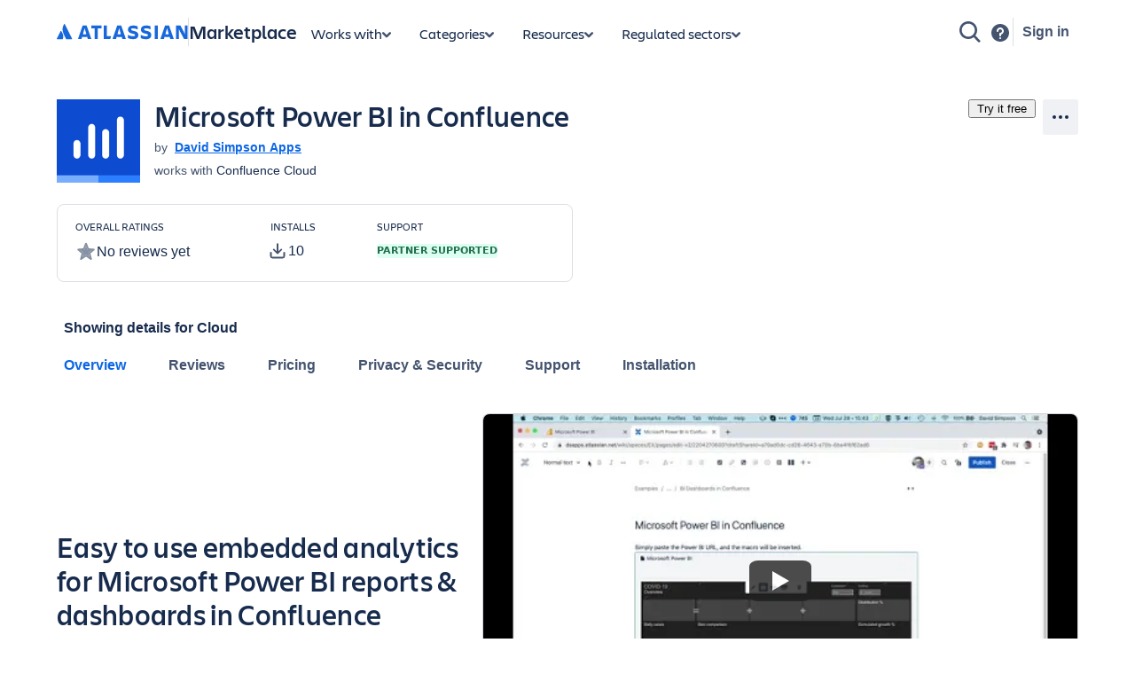

--- FILE ---
content_type: text/html; charset=utf-8
request_url: https://marketplace.atlassian.com/apps/1226134/power-bi-in-confluence?tab=overview&utm_campaign=microsoft-power-bi-in-confluence&utm_medium=productlink&utm_source=dsapps.dev&hosting=cloud
body_size: 41020
content:
<!DOCTYPE html><html lang="en" data-theme="dark:dark light:light shape:shape spacing:spacing typography:typography" data-color-mode="light" style="--ds-font-family-brand-body: var(--ds-font-family-body, ui-sans-serif, -apple-system, BlinkMacSystemFont, &quot;Segoe UI&quot;, Ubuntu, &quot;Helvetica Neue&quot;, sans-serif);"><head>
        <meta charset="utf-8">
        <meta name="google-site-verification" content="TCA8d7oPXhN4x93FWL3soth6MYZ39E8yAsdeNOUYTMs">
        <meta name="google-site-verification" content="b1S05iZIuIoRG6cbYVJ2kPofZLMKfbTBuvxH25Pcxac">
        <meta name="viewport" content="width=device-width,initial-scale=1,minimum-scale=1">
        <meta name="botify-site-verification" content="aDhacERJ5Y2tZYqlQzIdMx8RgvQOJFu8">
        <link rel="shortcut icon" href="/s/images/favicon.ico" type="image/x-icon">
        <link rel="search" type="application/opensearchdescription+xml" href="s/public/opensearch.xml" title="Atlassian Apps Search">
        
      <title data-rh="true">Microsoft Power BI in Confluence | Atlassian Marketplace</title>
      <meta data-rh="true" name="description" content="Easy to use embedded analytics for Microsoft Power BI reports &amp; dashboards in Confluence"><meta data-rh="true" property="og:type" content="website"><meta data-rh="true" property="og:description" content="Easy to use embedded analytics for Microsoft Power BI reports &amp; dashboards in Confluence"><meta data-rh="true" property="og:image" content="https://marketplace.atlassian.com/product-listing/files/54da73da-f12b-4a3b-8549-d01f56702a1b?fileType=image&amp;mode=full-fit"><meta data-rh="true" property="og:title" content="Microsoft Power BI in Confluence | Atlassian Marketplace"><meta data-rh="true" property="og:url" content="https://marketplace.atlassian.com/apps/1226134/microsoft-power-bi-in-confluence"> <link data-rh="true" rel="canonical" href="https://marketplace.atlassian.com/apps/1226134/microsoft-power-bi-in-confluence"> 
      <meta data-rh="true" name="viewport" content="width=device-width, initial-scale=1.0, minimum-scale=1.0"><meta data-rh="true" property="og:site_name" content="Atlassian Marketplace"><meta data-rh="true" name="twitter:card" content="summary"><meta data-rh="true" name="twitter:site" content="@AtlassianMarket"><meta data-rh="true" name="twitter:description" content="Easy to use embedded analytics for Microsoft Power BI reports &amp; dashboards in Confluence"><meta data-rh="true" name="twitter:image" content="https://marketplace.atlassian.com/product-listing/files/54da73da-f12b-4a3b-8549-d01f56702a1b?fileType=image&amp;mode=full-fit"><meta data-rh="true" name="twitter:title" content="Microsoft Power BI in Confluence | Atlassian Marketplace">
      
      
      
      
      
      
        
        <style>
          html, body {
            margin: 0;
            padding: 0;
          }
          .app-skeleton {
            min-height:100vh;
          }
          .app-skeleton-header {
            height: 70px;
            animation-direction: alternate;
            animation-timing-function: linear;
            animation-iteration-count: infinite;
            animation-duration: 1.5s;
            background-color: var(--ds-skeleton, rgba(9, 30, 66, .04));
            animation-name: app-skeleton-header-shimmer;
          }
          @keyframes app-skeleton-header-shimmer {
            0% {
              background-color: var(--ds-skeleton, rgba(9, 30, 66, .04));
            }
            100% {
              background-color: var(--ds-skeleton-subtle, rgba(9, 30, 66, .08));
            }
          }
        </style>
        <style id="critical-css">.css-1a3z0o8-MainContent {min-height: calc(100vh - 152px); position: relative;}
.css-1a3z0o8-MainContent .absolute-center {position: absolute; top: 50%; left: 50%; -webkit-transform: translate(-50%,-50%); -ms-transform: translate(-50%,-50%); transform: translate(-50%,-50%);}
.css-1vr99t1-IconContainerMPACV2 {width: 3.5rem; height: 3.5rem;}
@media (min-width:48rem) {.css-1vr99t1-IconContainerMPACV2 {width: 5.875rem; height: 5.875rem;}}
.css-1ylqbve-Background {width: 100%; height: 100%;}
.css-1dwzbz0-IconContainer {width: 100%; height: 100%; position: relative;}
.css-1sh384h-IconImg {width: auto; height: auto; max-width: 100%; max-height: 100%; margin: auto; position: absolute; top: 0; left: 0; bottom: 0; right: 0;}
.css-15k7xgw-PartnerDetailsContainer {color: var(--ds-text-subtle,#44546F); display: flex; line-height: 1.5rem;}
.css-5g6g1s-PartnerNameContainer {font-weight: 600; overflow: hidden; display: -webkit-box; -webkit-line-clamp: 1; -webkit-box-orient: vertical;}
.css-5g6g1s-PartnerNameContainer a {line-height: 0.75rem; margin: 0 var(--ds-space-050,4px);}
.css-5g6g1s-PartnerNameContainer a:hover,.css-5g6g1s-PartnerNameContainer a:focus {-webkit-text-decoration: underline; text-decoration: underline;}
.css-1ul465s-StyledExternalLink {color: var(--ds-link,#0C66E4); -webkit-text-decoration: underline; text-decoration: underline;}
.css-3q147t-linkCss-StyledExternalLink {color: var(--ds-link,#0C66E4); -webkit-text-decoration: underline; text-decoration: underline; cursor: pointer;}
.css-3q147t-linkCss-StyledExternalLink:hover {color: var(--ds-link,#0C66E4);}
.css-3q147t-linkCss-StyledExternalLink:active {color: var(--ds-link-pressed,#0055CC);}
.css-3q147t-linkCss-StyledExternalLink:hover,.css-3q147t-linkCss-StyledExternalLink:active {outline: 0; -webkit-text-decoration: underline; text-decoration: underline;}
.css-14hx16t-LargePrimaryCTAButtonWrapper {display: flex; -webkit-flex-direction: column; -ms-flex-direction: column; flex-direction: column; margin-left: var(--ds-space-100,8px); width: 100%;}
.css-14hx16t-LargePrimaryCTAButtonWrapper,.css-14hx16t-LargePrimaryCTAButtonWrapper a {font-size: 1rem;}
.amkt-frontend-ssr-13t386j:focus {outline: 2px solid var(--ds-border-focused, #2684FF); outline-offset: 2px;}
.amkt-frontend-ssr-13t386j:focus-visible {outline: 2px solid var(--ds-border-focused, #2684FF); outline-offset: 2px;}
.amkt-frontend-ssr-13t386j:focus:not(:focus-visible) {outline: none;}
@media screen and (forced-colors: active), screen and (-ms-high-contrast: active) {.amkt-frontend-ssr-13t386j:focus-visible {outline: 1px solid;}}
.amkt-frontend-ssr-9rhe72,.amkt-frontend-ssr-9rhe72:hover,.amkt-frontend-ssr-9rhe72:active,.amkt-frontend-ssr-9rhe72:focus,.amkt-frontend-ssr-9rhe72:focus-visible,.amkt-frontend-ssr-9rhe72:visited,.amkt-frontend-ssr-9rhe72:disabled,.amkt-frontend-ssr-9rhe72[disabled] {-webkit-align-items: center; -webkit-box-align: center; -ms-flex-align: center; align-items: center; border-width: 0; border-radius: 4px; box-sizing: border-box; display: inline-flex; font-size: 1rem; font-style: normal; font-family: var(--ds-font-family-brand-body, "Charlie Text", ui-sans-serif, -apple-system, BlinkMacSystemFont, "Segoe UI", Ubuntu, "Helvetica Neue", sans-serif); font-weight: 600; max-width: 100%; position: relative; text-align: center; -webkit-text-decoration: none; text-decoration: none; -webkit-transition: background 0.1s ease-out,box-shadow 0.15s cubic-bezier(0.47, 0.03, 0.49, 1.38); transition: background 0.1s ease-out,box-shadow 0.15s cubic-bezier(0.47, 0.03, 0.49, 1.38); white-space: nowrap; background: var(--ds-background-brand-bold, #0052CC); color: var(--ds-text-inverse, #FFFFFF) !important; cursor: pointer; height: 2.5rem; line-height: 1.25rem; padding: 0 var(--ds-space-200, 16px); vertical-align: middle; width: 100%; -webkit-box-pack: center; -ms-flex-pack: center; -webkit-justify-content: center; justify-content: center; outline: none;}
.amkt-frontend-ssr-9rhe72::-moz-focus-inner,.amkt-frontend-ssr-9rhe72:hover::-moz-focus-inner,.amkt-frontend-ssr-9rhe72:active::-moz-focus-inner,.amkt-frontend-ssr-9rhe72:focus::-moz-focus-inner,.amkt-frontend-ssr-9rhe72:focus-visible::-moz-focus-inner,.amkt-frontend-ssr-9rhe72:visited::-moz-focus-inner,.amkt-frontend-ssr-9rhe72:disabled::-moz-focus-inner,.amkt-frontend-ssr-9rhe72[disabled]::-moz-focus-inner {border: 0; margin: 0; padding: 0;}
.amkt-frontend-ssr-9rhe72:focus {outline: 2px solid var(--ds-border-focused, #2684FF); outline-offset: 2px;}
.amkt-frontend-ssr-9rhe72:focus-visible {outline: 2px solid var(--ds-border-focused, #2684FF); outline-offset: 2px;}
.amkt-frontend-ssr-9rhe72:focus:not(:focus-visible) {outline: none;}
@media screen and (forced-colors: active), screen and (-ms-high-contrast: active) {.amkt-frontend-ssr-9rhe72:focus-visible {outline: 1px solid;}}
.amkt-frontend-ssr-178ag6o {opacity: 1; -webkit-transition: opacity 0.3s; transition: opacity 0.3s; margin: 0 2px; -webkit-box-flex: 1; -webkit-flex-grow: 1; -ms-flex-positive: 1; flex-grow: 1; -webkit-flex-shrink: 1; -ms-flex-negative: 1; flex-shrink: 1; overflow: hidden; text-overflow: ellipsis; white-space: nowrap;}
.amkt-frontend-ssr-nhjtr1 {box-sizing: border-box; -webkit-appearance: none; -moz-appearance: none; -ms-appearance: none; appearance: none; border: none; cursor: pointer; font-family: inherit; font-size: inherit; font-style: normal; font-weight: 500; line-height: 2.2857142857142856em; padding-block: var(--ds-space-0, 0px); display: inline-flex; width: 2.2857142857142856em; max-width: 100%; position: relative; -webkit-align-items: baseline; -webkit-box-align: baseline; -ms-flex-align: baseline; align-items: baseline; -webkit-box-pack: center; -ms-flex-pack: center; -webkit-justify-content: center; justify-content: center; -webkit-column-gap: var(--ds-space-050, 4px); column-gap: var(--ds-space-050, 4px); border-radius: var(--ds-border-radius-100, 3px); border-width: var(--ds-border-width-0, 0px); -webkit-flex-shrink: 0; -ms-flex-negative: 0; flex-shrink: 0; height: 2.2857142857142856em; -webkit-padding-end: var(--ds-space-0, 0px); padding-inline-end: var(--ds-space-0, 0px); -webkit-padding-start: var(--ds-space-0, 0px); padding-inline-start: var(--ds-space-0, 0px); text-align: center; -webkit-transition: background 0.1s ease-out; transition: background 0.1s ease-out; vertical-align: middle; background: var(--ds-background-neutral, rgba(9, 30, 66, 0.04)); color: var(--ds-text, #42526E); -webkit-text-decoration: none; text-decoration: none;}
.amkt-frontend-ssr-nhjtr1:focus,.amkt-frontend-ssr-nhjtr1:focus-visible {outline-color: var(--ds-border-focused, #2684FF); outline-offset: var(--ds-space-025, 2px); outline-style: solid; outline-width: var(--ds-border-width-outline, 2px);}
.amkt-frontend-ssr-nhjtr1:focus:not(:focus-visible) {outline: none;}
@media screen and (forced-colors: active), screen and (-ms-high-contrast: active) {.amkt-frontend-ssr-nhjtr1:focus-visible {outline: 1px solid;}}
.amkt-frontend-ssr-nhjtr1::after {border-radius: inherit; inset: var(--ds-space-0, 0px); border-style: solid; border-width: var(--ds-border-width, 1px); pointer-events: none; position: absolute;}
.amkt-frontend-ssr-nhjtr1:visited {color: var(--ds-text, #42526E);}
.amkt-frontend-ssr-nhjtr1:hover {background: var(--ds-background-neutral-hovered, #091e4214); color: var(--ds-text, #42526E);}
.amkt-frontend-ssr-nhjtr1:active {background: var(--ds-background-neutral-pressed, #B3D4FF); color: var(--ds-text, #0052CC);}
.amkt-frontend-ssr-nhjtr1:hover {-webkit-text-decoration: none; text-decoration: none;}
.amkt-frontend-ssr-nhjtr1:active {-webkit-text-decoration: none; text-decoration: none;}
.amkt-frontend-ssr-nhjtr1:focus {-webkit-text-decoration: none; text-decoration: none;}
.amkt-frontend-ssr-1spmf3f {box-sizing: border-box; -webkit-appearance: none; -moz-appearance: none; -ms-appearance: none; appearance: none; border: none; -webkit-transition: opacity 0.3s; transition: opacity 0.3s; display: flex; -webkit-box-flex: 0; -webkit-flex-grow: 0; -ms-flex-positive: 0; flex-grow: 0; -webkit-flex-shrink: 0; -ms-flex-negative: 0; flex-shrink: 0; -webkit-align-self: center; -ms-flex-item-align: center; align-self: center; font-size: 0; line-height: 0; -webkit-user-select: none; -moz-user-select: none; -ms-user-select: none; user-select: none;}
.amkt-frontend-ssr-b5o75w {width: 1px; height: 1px; padding: 0; position: absolute; border: 0; clip: rect(1px, 1px, 1px, 1px); overflow: hidden; white-space: nowrap;}
.amkt-frontend-ssr-1by7ym3 {box-sizing: border-box; -webkit-appearance: none; -moz-appearance: none; -ms-appearance: none; appearance: none; border: none; cursor: pointer; background-color: var(--ds-background-neutral-subtle, transparent); border-radius: radius.small; padding-left: var(--ds-space-0, 0px); padding-right: var(--ds-space-0, 0px);}
.amkt-frontend-ssr-1by7ym3:focus,.amkt-frontend-ssr-1by7ym3:focus-visible {outline-color: var(--ds-border-focused, #2684FF); outline-offset: var(--ds-space-025, 2px); outline-style: solid; outline-width: var(--ds-border-width-outline, 2px);}
.amkt-frontend-ssr-1by7ym3:focus:not(:focus-visible) {outline: none;}
@media screen and (forced-colors: active), screen and (-ms-high-contrast: active) {.amkt-frontend-ssr-1by7ym3:focus-visible {outline: 1px solid;}}
.amkt-frontend-ssr-1by7ym3:hover {background-color: var(--ds-background-neutral-subtle-hovered, #091e4214);}
.amkt-frontend-ssr-1by7ym3:active {background-color: var(--ds-background-neutral-subtle-pressed, #B3D4FF);}
.amkt-frontend-ssr-vklyj9 {box-sizing: border-box; -webkit-appearance: none; -moz-appearance: none; -ms-appearance: none; appearance: none; border: none; background-color: var(--ds-background-success, #E3FCEF); padding-inline: var(--ds-space-050, 4px); display: inline-flex; border-radius: var(--ds-border-radius, 3px); block-size: min-content; position: static; overflow: hidden;}
.amkt-frontend-ssr-7xdu1q {font-family: ui-sans-serif,-apple-system,BlinkMacSystemFont,"Segoe UI",Ubuntu,system-ui,"Helvetica Neue",sans-serif; font-size: 11px; font-style: normal; font-weight: var(--ds-font-weight-bold, 700); line-height: 16px; overflow: hidden; text-overflow: ellipsis; text-transform: uppercase; white-space: nowrap; color: var(--ds-text-success, #006644);}
.amkt-frontend-ssr-143bx5a {display: flex; max-width: 100%; min-height: 0%; -webkit-flex-basis: 100%; -ms-flex-preferred-size: 100%; flex-basis: 100%; -webkit-flex-direction: column; -ms-flex-direction: column; flex-direction: column; -webkit-box-flex: 1; -webkit-flex-grow: 1; -ms-flex-positive: 1; flex-grow: 1;}
.amkt-frontend-ssr-143bx5a [role="tabpanel"] {-webkit-box-flex: 1; -webkit-flex-grow: 1; -ms-flex-positive: 1; flex-grow: 1; min-height: 0%; display: flex;}
.amkt-frontend-ssr-143bx5a>[hidden] {display: none;}
.amkt-frontend-ssr-2xodlx {display: flex; padding: var(--ds-space-0, 0px); position: relative; font-weight: var(--ds-font-weight-medium, 500); -webkit-margin-start: var(--ds-space-negative-100, -8px); margin-inline-start: var(--ds-space-negative-100, -8px);}
.amkt-frontend-ssr-2xodlx [role="tab"] {color: var(--ds-text-subtle, #42526E); cursor: pointer; margin: 0; padding: var(--ds-space-075, 6px) var(--ds-space-100, 8px); position: relative; white-space: nowrap; overflow: hidden; text-overflow: ellipsis;}
.amkt-frontend-ssr-2xodlx [role="tab"]:hover {color: var(--ds-text-subtle, #0052CC);}
.amkt-frontend-ssr-2xodlx [role="tab"]:hover::after {content: ""; border-radius: var(--ds-border-radius-050, 2px); bottom: 0; margin: 0; position: absolute; width: inherit; inset-inline-start: var(--ds-space-100, 8px); inset-inline-end: var(--ds-space-100, 8px); border-bottom: var(--ds-border-width-outline, 2px) solid var(--ds-border, transparent); height: 0;}
.amkt-frontend-ssr-2xodlx [role="tab"]:active {color: var(--ds-text, #0747A6);}
.amkt-frontend-ssr-2xodlx [role="tab"]:active::after {content: ""; border-radius: var(--ds-border-radius-050, 2px); bottom: 0; margin: 0; position: absolute; width: inherit; inset-inline-start: var(--ds-space-100, 8px); inset-inline-end: var(--ds-space-100, 8px); border-bottom: var(--ds-border-width-outline, 2px) solid var(--ds-border, transparent); height: 0;}
.amkt-frontend-ssr-2xodlx [role="tab"][aria-selected="true"] {color: var(--ds-text-selected, #0052CC);}
.amkt-frontend-ssr-2xodlx [role="tab"][aria-selected="true"]::after {content: ""; border-radius: var(--ds-border-radius-050, 2px); bottom: 0; margin: 0; position: absolute; width: inherit; inset-inline-start: var(--ds-space-100, 8px); inset-inline-end: var(--ds-space-100, 8px); border-bottom: var(--ds-border-width-outline, 2px) solid var(--ds-border-selected, #0052CC); height: 0;}
.amkt-frontend-ssr-2xodlx::before {content: ""; border-radius: var(--ds-border-radius-050, 2px); bottom: 0; margin: 0; position: absolute; width: inherit; inset-inline-start: var(--ds-space-100, 8px); inset-inline-end: 0; height: var(--ds-border-width-outline, 2px); background-color: var(--ds-border, #EBECF0);}
.amkt-frontend-ssr-38t7l3:focus {outline-color: var(--ds-border-focused, #2684FF); outline-offset: -2px; outline-style: solid; outline-width: var(--ds-border-width-outline, 2px);}
.amkt-frontend-ssr-38t7l3:focus-visible {outline-color: var(--ds-border-focused, #2684FF); outline-offset: -2px; outline-style: solid; outline-width: var(--ds-border-width-outline, 2px);}
.amkt-frontend-ssr-38t7l3:focus:not(:focus-visible) {outline: none;}
@media screen and (forced-colors: active), screen and (-ms-high-contrast: active) {.amkt-frontend-ssr-38t7l3:focus-visible {outline: 1px solid; outline-offset: -1px;}}
.amkt-frontend-ssr-esbzuc,.amkt-frontend-ssr-esbzuc:hover,.amkt-frontend-ssr-esbzuc:active,.amkt-frontend-ssr-esbzuc:focus,.amkt-frontend-ssr-esbzuc:focus-visible,.amkt-frontend-ssr-esbzuc:visited,.amkt-frontend-ssr-esbzuc:disabled,.amkt-frontend-ssr-esbzuc[disabled] {-webkit-align-items: center; -webkit-box-align: center; -ms-flex-align: center; align-items: center; border-width: 0; border-radius: 4px; box-sizing: border-box; display: inline-flex; font-size: 1rem; font-style: normal; font-family: var(--ds-font-family-brand-body, "Charlie Text", ui-sans-serif, -apple-system, BlinkMacSystemFont, "Segoe UI", Ubuntu, "Helvetica Neue", sans-serif); font-weight: 600; max-width: 100%; position: relative; text-align: center; -webkit-text-decoration: none; text-decoration: none; -webkit-transition: background 0.1s ease-out,box-shadow 0.15s cubic-bezier(0.47, 0.03, 0.49, 1.38); transition: background 0.1s ease-out,box-shadow 0.15s cubic-bezier(0.47, 0.03, 0.49, 1.38); white-space: nowrap; background: none; color: var(--ds-link, #0C66E4); cursor: pointer; height: 1.25rem; line-height: 1.25rem; padding: 0; vertical-align: baseline; width: auto; -webkit-box-pack: center; -ms-flex-pack: center; -webkit-justify-content: center; justify-content: center; outline: none; border: none;}
.amkt-frontend-ssr-esbzuc::-moz-focus-inner,.amkt-frontend-ssr-esbzuc:hover::-moz-focus-inner,.amkt-frontend-ssr-esbzuc:active::-moz-focus-inner,.amkt-frontend-ssr-esbzuc:focus::-moz-focus-inner,.amkt-frontend-ssr-esbzuc:focus-visible::-moz-focus-inner,.amkt-frontend-ssr-esbzuc:visited::-moz-focus-inner,.amkt-frontend-ssr-esbzuc:disabled::-moz-focus-inner,.amkt-frontend-ssr-esbzuc[disabled]::-moz-focus-inner {border: 0; margin: 0; padding: 0;}
.amkt-frontend-ssr-esbzuc:hover,.amkt-frontend-ssr-esbzuc:hover:hover,.amkt-frontend-ssr-esbzuc:active:hover,.amkt-frontend-ssr-esbzuc:focus:hover,.amkt-frontend-ssr-esbzuc:focus-visible:hover,.amkt-frontend-ssr-esbzuc:visited:hover,.amkt-frontend-ssr-esbzuc:disabled:hover,.amkt-frontend-ssr-esbzuc[disabled]:hover {-webkit-text-decoration: underline; text-decoration: underline;}
.amkt-frontend-ssr-esbzuc:focus {outline: 2px solid var(--ds-border-focused, #2684FF); outline-offset: 2px;}
.amkt-frontend-ssr-esbzuc:focus-visible {outline: 2px solid var(--ds-border-focused, #2684FF); outline-offset: 2px;}
.amkt-frontend-ssr-esbzuc:focus:not(:focus-visible) {outline: none;}
@media screen and (forced-colors: active), screen and (-ms-high-contrast: active) {.amkt-frontend-ssr-esbzuc:focus-visible {outline: 1px solid;}}
.amkt-frontend-ssr-1gd7hga {opacity: 1; -webkit-transition: opacity 0.3s; transition: opacity 0.3s; margin: 0; -webkit-box-flex: 1; -webkit-flex-grow: 1; -ms-flex-positive: 1; flex-grow: 1; -webkit-flex-shrink: 1; -ms-flex-negative: 1; flex-shrink: 1; overflow: hidden; text-overflow: ellipsis; white-space: nowrap;}
.amkt-frontend-ssr-1ub26k9 {display: flex; box-sizing: border-box; gap: var(--ds-space-200, 16px); -webkit-flex-direction: column; -ms-flex-direction: column; flex-direction: column; -webkit-box-pack: stretch; -ms-flex-pack: stretch; -webkit-justify-content: stretch; justify-content: stretch;}
.amkt-frontend-ssr-5h1934 {display: flex; box-sizing: border-box; -webkit-flex-direction: column; -ms-flex-direction: column; flex-direction: column; -webkit-box-pack: stretch; -ms-flex-pack: stretch; -webkit-justify-content: stretch; justify-content: stretch; margin-bottom: var(--ds-space-200, 16px);}
.amkt-frontend-ssr-1npayr {display: flex; box-sizing: border-box; -webkit-flex-direction: column; -ms-flex-direction: column; flex-direction: column; -webkit-box-pack: stretch; -ms-flex-pack: stretch; -webkit-justify-content: stretch; justify-content: stretch;}
.styles-module_yt-lite__1-uDa {
  background-color: #000;
  position: relative;
  display: block;
  contain: content;
  background-position: center center;
  background-size: cover;
  cursor: pointer;
}

/* gradient */
.styles-module_yt-lite__1-uDa::before {
   content: '';
   display: block;
   position: absolute;
   top: 0;
   background-image: url([data-uri]);
   background-position: top;
   background-repeat: repeat-x;
   height: 60px;
   padding-bottom: 50px;
   width: 100%;
   transition: all 0.2s cubic-bezier(0, 0, 0.2, 1);
}

/* responsive iframe with a 16:9 aspect ratio
  thanks https://css-tricks.com/responsive-iframes/
*/
.styles-module_yt-lite__1-uDa::after {
  content: "";
  display: block;
  padding-bottom: calc(100% / (16 / 9));
}
.styles-module_yt-lite__1-uDa > iframe {
  width: 100%;
  height: 100%;
  position: absolute;
  top: 0;
  left: 0;
}

/* play button */
.styles-module_yt-lite__1-uDa > .styles-module_lty-playbtn__1pxDJ {
  width: 70px;
  height: 46px;
  background-color: #212121;
  z-index: 1;
  opacity: 0.8;
  border-radius: 14%; /* TODO: Consider replacing this with YT's actual svg. Eh. */
  transition: all 0.2s cubic-bezier(0, 0, 0.2, 1);
}
.styles-module_yt-lite__1-uDa:hover > .styles-module_lty-playbtn__1pxDJ {
  background-color: #f00;
  opacity: 1;
}
/* play button triangle */
.styles-module_yt-lite__1-uDa > .styles-module_lty-playbtn__1pxDJ:before {
  content: '';
  border-style: solid;
  border-width: 11px 0 11px 19px;
  border-color: transparent transparent transparent #fff;
}

.styles-module_yt-lite__1-uDa > .styles-module_lty-playbtn__1pxDJ,
.styles-module_yt-lite__1-uDa > .styles-module_lty-playbtn__1pxDJ:before {
  position: absolute;
  top: 50%;
  left: 50%;
  transform: translate3d(-50%, -50%, 0);
}

/* Post-click styles */
.styles-module_yt-lite__1-uDa.styles-module_lyt-activated__3ROp0 {
  cursor: unset;
}
.styles-module_yt-lite__1-uDa.styles-module_lyt-activated__3ROp0::before,
.styles-module_yt-lite__1-uDa.styles-module_lyt-activated__3ROp0 > .styles-module_lty-playbtn__1pxDJ {
  opacity: 0;
  pointer-events: none;
}

.styles-module_yt-lite-thumbnail__2WX0n {
  position: absolute;
  width: 100%;
  height: 100%;
  left: 0;
  object-fit: cover;
}
</style><style id="light" data-theme="light">
       
html[data-color-mode="light"][data-theme~="light:light"],
html[data-color-mode="dark"][data-theme~="dark:light"] {
  color-scheme: light;
  --ds-text: #172B4D;
  --ds-text-accent-lime: #4C6B1F;
  --ds-text-accent-lime-bolder: #37471F;
  --ds-text-accent-red: #AE2E24;
  --ds-text-accent-red-bolder: #5D1F1A;
  --ds-text-accent-orange: #A54800;
  --ds-text-accent-orange-bolder: #702E00;
  --ds-text-accent-yellow: #7F5F01;
  --ds-text-accent-yellow-bolder: #533F04;
  --ds-text-accent-green: #216E4E;
  --ds-text-accent-green-bolder: #164B35;
  --ds-text-accent-teal: #206A83;
  --ds-text-accent-teal-bolder: #164555;
  --ds-text-accent-blue: #0055CC;
  --ds-text-accent-blue-bolder: #09326C;
  --ds-text-accent-purple: #5E4DB2;
  --ds-text-accent-purple-bolder: #352C63;
  --ds-text-accent-magenta: #943D73;
  --ds-text-accent-magenta-bolder: #50253F;
  --ds-text-accent-gray: #44546F;
  --ds-text-accent-gray-bolder: #091E42;
  --ds-text-disabled: #091E424F;
  --ds-text-inverse: #FFFFFF;
  --ds-text-selected: #0C66E4;
  --ds-text-brand: #0C66E4;
  --ds-text-danger: #AE2E24;
  --ds-text-warning: #A54800;
  --ds-text-warning-inverse: #172B4D;
  --ds-text-success: #216E4E;
  --ds-text-discovery: #5E4DB2;
  --ds-text-information: #0055CC;
  --ds-text-subtlest: #626F86;
  --ds-text-subtle: #44546F;
  --ds-link: #0C66E4;
  --ds-link-pressed: #0055CC;
  --ds-link-visited: #5E4DB2;
  --ds-link-visited-pressed: #352C63;
  --ds-icon: #44546F;
  --ds-icon-accent-lime: #6A9A23;
  --ds-icon-accent-red: #C9372C;
  --ds-icon-accent-orange: #E56910;
  --ds-icon-accent-yellow: #B38600;
  --ds-icon-accent-green: #22A06B;
  --ds-icon-accent-teal: #2898BD;
  --ds-icon-accent-blue: #1D7AFC;
  --ds-icon-accent-purple: #8270DB;
  --ds-icon-accent-magenta: #CD519D;
  --ds-icon-accent-gray: #758195;
  --ds-icon-disabled: #091E424F;
  --ds-icon-inverse: #FFFFFF;
  --ds-icon-selected: #0C66E4;
  --ds-icon-brand: #0C66E4;
  --ds-icon-danger: #C9372C;
  --ds-icon-warning: #E56910;
  --ds-icon-warning-inverse: #172B4D;
  --ds-icon-success: #22A06B;
  --ds-icon-discovery: #8270DB;
  --ds-icon-information: #1D7AFC;
  --ds-icon-subtlest: #626F86;
  --ds-icon-subtle: #626F86;
  --ds-border: #091E4224;
  --ds-border-accent-lime: #6A9A23;
  --ds-border-accent-red: #E2483D;
  --ds-border-accent-orange: #E56910;
  --ds-border-accent-yellow: #B38600;
  --ds-border-accent-green: #22A06B;
  --ds-border-accent-teal: #2898BD;
  --ds-border-accent-blue: #1D7AFC;
  --ds-border-accent-purple: #8270DB;
  --ds-border-accent-magenta: #CD519D;
  --ds-border-accent-gray: #758195;
  --ds-border-disabled: #091E420F;
  --ds-border-focused: #388BFF;
  --ds-border-input: #8590A2;
  --ds-border-inverse: #FFFFFF;
  --ds-border-selected: #0C66E4;
  --ds-border-brand: #0C66E4;
  --ds-border-danger: #E2483D;
  --ds-border-warning: #E56910;
  --ds-border-success: #22A06B;
  --ds-border-discovery: #8270DB;
  --ds-border-information: #1D7AFC;
  --ds-border-bold: #758195;
  --ds-background-accent-lime-subtlest: #EFFFD6;
  --ds-background-accent-lime-subtlest-hovered: #D3F1A7;
  --ds-background-accent-lime-subtlest-pressed: #B3DF72;
  --ds-background-accent-lime-subtler: #D3F1A7;
  --ds-background-accent-lime-subtler-hovered: #B3DF72;
  --ds-background-accent-lime-subtler-pressed: #94C748;
  --ds-background-accent-lime-subtle: #94C748;
  --ds-background-accent-lime-subtle-hovered: #B3DF72;
  --ds-background-accent-lime-subtle-pressed: #D3F1A7;
  --ds-background-accent-lime-bolder: #5B7F24;
  --ds-background-accent-lime-bolder-hovered: #4C6B1F;
  --ds-background-accent-lime-bolder-pressed: #37471F;
  --ds-background-accent-red-subtlest: #FFECEB;
  --ds-background-accent-red-subtlest-hovered: #FFD5D2;
  --ds-background-accent-red-subtlest-pressed: #FD9891;
  --ds-background-accent-red-subtler: #FFD5D2;
  --ds-background-accent-red-subtler-hovered: #FD9891;
  --ds-background-accent-red-subtler-pressed: #F87168;
  --ds-background-accent-red-subtle: #F87168;
  --ds-background-accent-red-subtle-hovered: #FD9891;
  --ds-background-accent-red-subtle-pressed: #FFD5D2;
  --ds-background-accent-red-bolder: #C9372C;
  --ds-background-accent-red-bolder-hovered: #AE2E24;
  --ds-background-accent-red-bolder-pressed: #5D1F1A;
  --ds-background-accent-orange-subtlest: #FFF3EB;
  --ds-background-accent-orange-subtlest-hovered: #FEDEC8;
  --ds-background-accent-orange-subtlest-pressed: #FEC195;
  --ds-background-accent-orange-subtler: #FEDEC8;
  --ds-background-accent-orange-subtler-hovered: #FEC195;
  --ds-background-accent-orange-subtler-pressed: #FEA362;
  --ds-background-accent-orange-subtle: #FEA362;
  --ds-background-accent-orange-subtle-hovered: #FEC195;
  --ds-background-accent-orange-subtle-pressed: #FEDEC8;
  --ds-background-accent-orange-bolder: #C25100;
  --ds-background-accent-orange-bolder-hovered: #A54800;
  --ds-background-accent-orange-bolder-pressed: #702E00;
  --ds-background-accent-yellow-subtlest: #FFF7D6;
  --ds-background-accent-yellow-subtlest-hovered: #F8E6A0;
  --ds-background-accent-yellow-subtlest-pressed: #F5CD47;
  --ds-background-accent-yellow-subtler: #F8E6A0;
  --ds-background-accent-yellow-subtler-hovered: #F5CD47;
  --ds-background-accent-yellow-subtler-pressed: #E2B203;
  --ds-background-accent-yellow-subtle: #F5CD47;
  --ds-background-accent-yellow-subtle-hovered: #E2B203;
  --ds-background-accent-yellow-subtle-pressed: #CF9F02;
  --ds-background-accent-yellow-bolder: #946F00;
  --ds-background-accent-yellow-bolder-hovered: #7F5F01;
  --ds-background-accent-yellow-bolder-pressed: #533F04;
  --ds-background-accent-green-subtlest: #DCFFF1;
  --ds-background-accent-green-subtlest-hovered: #BAF3DB;
  --ds-background-accent-green-subtlest-pressed: #7EE2B8;
  --ds-background-accent-green-subtler: #BAF3DB;
  --ds-background-accent-green-subtler-hovered: #7EE2B8;
  --ds-background-accent-green-subtler-pressed: #4BCE97;
  --ds-background-accent-green-subtle: #4BCE97;
  --ds-background-accent-green-subtle-hovered: #7EE2B8;
  --ds-background-accent-green-subtle-pressed: #BAF3DB;
  --ds-background-accent-green-bolder: #1F845A;
  --ds-background-accent-green-bolder-hovered: #216E4E;
  --ds-background-accent-green-bolder-pressed: #164B35;
  --ds-background-accent-teal-subtlest: #E7F9FF;
  --ds-background-accent-teal-subtlest-hovered: #C6EDFB;
  --ds-background-accent-teal-subtlest-pressed: #9DD9EE;
  --ds-background-accent-teal-subtler: #C6EDFB;
  --ds-background-accent-teal-subtler-hovered: #9DD9EE;
  --ds-background-accent-teal-subtler-pressed: #6CC3E0;
  --ds-background-accent-teal-subtle: #6CC3E0;
  --ds-background-accent-teal-subtle-hovered: #9DD9EE;
  --ds-background-accent-teal-subtle-pressed: #C6EDFB;
  --ds-background-accent-teal-bolder: #227D9B;
  --ds-background-accent-teal-bolder-hovered: #206A83;
  --ds-background-accent-teal-bolder-pressed: #164555;
  --ds-background-accent-blue-subtlest: #E9F2FF;
  --ds-background-accent-blue-subtlest-hovered: #CCE0FF;
  --ds-background-accent-blue-subtlest-pressed: #85B8FF;
  --ds-background-accent-blue-subtler: #CCE0FF;
  --ds-background-accent-blue-subtler-hovered: #85B8FF;
  --ds-background-accent-blue-subtler-pressed: #579DFF;
  --ds-background-accent-blue-subtle: #579DFF;
  --ds-background-accent-blue-subtle-hovered: #85B8FF;
  --ds-background-accent-blue-subtle-pressed: #CCE0FF;
  --ds-background-accent-blue-bolder: #0C66E4;
  --ds-background-accent-blue-bolder-hovered: #0055CC;
  --ds-background-accent-blue-bolder-pressed: #09326C;
  --ds-background-accent-purple-subtlest: #F3F0FF;
  --ds-background-accent-purple-subtlest-hovered: #DFD8FD;
  --ds-background-accent-purple-subtlest-pressed: #B8ACF6;
  --ds-background-accent-purple-subtler: #DFD8FD;
  --ds-background-accent-purple-subtler-hovered: #B8ACF6;
  --ds-background-accent-purple-subtler-pressed: #9F8FEF;
  --ds-background-accent-purple-subtle: #9F8FEF;
  --ds-background-accent-purple-subtle-hovered: #B8ACF6;
  --ds-background-accent-purple-subtle-pressed: #DFD8FD;
  --ds-background-accent-purple-bolder: #6E5DC6;
  --ds-background-accent-purple-bolder-hovered: #5E4DB2;
  --ds-background-accent-purple-bolder-pressed: #352C63;
  --ds-background-accent-magenta-subtlest: #FFECF8;
  --ds-background-accent-magenta-subtlest-hovered: #FDD0EC;
  --ds-background-accent-magenta-subtlest-pressed: #F797D2;
  --ds-background-accent-magenta-subtler: #FDD0EC;
  --ds-background-accent-magenta-subtler-hovered: #F797D2;
  --ds-background-accent-magenta-subtler-pressed: #E774BB;
  --ds-background-accent-magenta-subtle: #E774BB;
  --ds-background-accent-magenta-subtle-hovered: #F797D2;
  --ds-background-accent-magenta-subtle-pressed: #FDD0EC;
  --ds-background-accent-magenta-bolder: #AE4787;
  --ds-background-accent-magenta-bolder-hovered: #943D73;
  --ds-background-accent-magenta-bolder-pressed: #50253F;
  --ds-background-accent-gray-subtlest: #F1F2F4;
  --ds-background-accent-gray-subtlest-hovered: #DCDFE4;
  --ds-background-accent-gray-subtlest-pressed: #B3B9C4;
  --ds-background-accent-gray-subtler: #DCDFE4;
  --ds-background-accent-gray-subtler-hovered: #B3B9C4;
  --ds-background-accent-gray-subtler-pressed: #8590A2;
  --ds-background-accent-gray-subtle: #8590A2;
  --ds-background-accent-gray-subtle-hovered: #B3B9C4;
  --ds-background-accent-gray-subtle-pressed: #DCDFE4;
  --ds-background-accent-gray-bolder: #626F86;
  --ds-background-accent-gray-bolder-hovered: #44546F;
  --ds-background-accent-gray-bolder-pressed: #2C3E5D;
  --ds-background-disabled: #091E4208;
  --ds-background-input: #FFFFFF;
  --ds-background-input-hovered: #F7F8F9;
  --ds-background-input-pressed: #FFFFFF;
  --ds-background-inverse-subtle: #00000029;
  --ds-background-inverse-subtle-hovered: #0000003D;
  --ds-background-inverse-subtle-pressed: #00000052;
  --ds-background-neutral: #091E420F;
  --ds-background-neutral-hovered: #091E4224;
  --ds-background-neutral-pressed: #091E424F;
  --ds-background-neutral-subtle: #00000000;
  --ds-background-neutral-subtle-hovered: #091E420F;
  --ds-background-neutral-subtle-pressed: #091E4224;
  --ds-background-neutral-bold: #44546F;
  --ds-background-neutral-bold-hovered: #2C3E5D;
  --ds-background-neutral-bold-pressed: #172B4D;
  --ds-background-selected: #E9F2FF;
  --ds-background-selected-hovered: #CCE0FF;
  --ds-background-selected-pressed: #85B8FF;
  --ds-background-selected-bold: #0C66E4;
  --ds-background-selected-bold-hovered: #0055CC;
  --ds-background-selected-bold-pressed: #09326C;
  --ds-background-brand-subtlest: #E9F2FF;
  --ds-background-brand-subtlest-hovered: #CCE0FF;
  --ds-background-brand-subtlest-pressed: #85B8FF;
  --ds-background-brand-bold: #0C66E4;
  --ds-background-brand-bold-hovered: #0055CC;
  --ds-background-brand-bold-pressed: #09326C;
  --ds-background-brand-boldest: #1C2B41;
  --ds-background-brand-boldest-hovered: #09326C;
  --ds-background-brand-boldest-pressed: #0055CC;
  --ds-background-danger: #FFECEB;
  --ds-background-danger-hovered: #FFD5D2;
  --ds-background-danger-pressed: #FD9891;
  --ds-background-danger-bold: #C9372C;
  --ds-background-danger-bold-hovered: #AE2E24;
  --ds-background-danger-bold-pressed: #5D1F1A;
  --ds-background-warning: #FFF7D6;
  --ds-background-warning-hovered: #F8E6A0;
  --ds-background-warning-pressed: #F5CD47;
  --ds-background-warning-bold: #F5CD47;
  --ds-background-warning-bold-hovered: #E2B203;
  --ds-background-warning-bold-pressed: #CF9F02;
  --ds-background-success: #DCFFF1;
  --ds-background-success-hovered: #BAF3DB;
  --ds-background-success-pressed: #7EE2B8;
  --ds-background-success-bold: #1F845A;
  --ds-background-success-bold-hovered: #216E4E;
  --ds-background-success-bold-pressed: #164B35;
  --ds-background-discovery: #F3F0FF;
  --ds-background-discovery-hovered: #DFD8FD;
  --ds-background-discovery-pressed: #B8ACF6;
  --ds-background-discovery-bold: #6E5DC6;
  --ds-background-discovery-bold-hovered: #5E4DB2;
  --ds-background-discovery-bold-pressed: #352C63;
  --ds-background-information: #E9F2FF;
  --ds-background-information-hovered: #CCE0FF;
  --ds-background-information-pressed: #85B8FF;
  --ds-background-information-bold: #0C66E4;
  --ds-background-information-bold-hovered: #0055CC;
  --ds-background-information-bold-pressed: #09326C;
  --ds-blanket: #091E427D;
  --ds-blanket-selected: #388BFF14;
  --ds-blanket-danger: #EF5C4814;
  --ds-interaction-hovered: #00000029;
  --ds-interaction-pressed: #00000052;
  --ds-skeleton: #091E420F;
  --ds-skeleton-subtle: #091E4208;
  --ds-chart-categorical-1: #2898BD;
  --ds-chart-categorical-1-hovered: #227D9B;
  --ds-chart-categorical-2: #5E4DB2;
  --ds-chart-categorical-2-hovered: #352C63;
  --ds-chart-categorical-3: #E56910;
  --ds-chart-categorical-3-hovered: #C25100;
  --ds-chart-categorical-4: #943D73;
  --ds-chart-categorical-4-hovered: #50253F;
  --ds-chart-categorical-5: #09326C;
  --ds-chart-categorical-5-hovered: #1C2B41;
  --ds-chart-categorical-6: #8F7EE7;
  --ds-chart-categorical-6-hovered: #8270DB;
  --ds-chart-categorical-7: #50253F;
  --ds-chart-categorical-7-hovered: #3D2232;
  --ds-chart-categorical-8: #A54800;
  --ds-chart-categorical-8-hovered: #702E00;
  --ds-chart-lime-bold: #6A9A23;
  --ds-chart-lime-bold-hovered: #5B7F24;
  --ds-chart-lime-bolder: #5B7F24;
  --ds-chart-lime-bolder-hovered: #4C6B1F;
  --ds-chart-lime-boldest: #4C6B1F;
  --ds-chart-lime-boldest-hovered: #37471F;
  --ds-chart-neutral: #8590A2;
  --ds-chart-neutral-hovered: #758195;
  --ds-chart-red-bold: #F15B50;
  --ds-chart-red-bold-hovered: #E2483D;
  --ds-chart-red-bolder: #E2483D;
  --ds-chart-red-bolder-hovered: #C9372C;
  --ds-chart-red-boldest: #AE2E24;
  --ds-chart-red-boldest-hovered: #5D1F1A;
  --ds-chart-orange-bold: #E56910;
  --ds-chart-orange-bold-hovered: #C25100;
  --ds-chart-orange-bolder: #C25100;
  --ds-chart-orange-bolder-hovered: #A54800;
  --ds-chart-orange-boldest: #A54800;
  --ds-chart-orange-boldest-hovered: #702E00;
  --ds-chart-yellow-bold: #B38600;
  --ds-chart-yellow-bold-hovered: #946F00;
  --ds-chart-yellow-bolder: #946F00;
  --ds-chart-yellow-bolder-hovered: #7F5F01;
  --ds-chart-yellow-boldest: #7F5F01;
  --ds-chart-yellow-boldest-hovered: #533F04;
  --ds-chart-green-bold: #22A06B;
  --ds-chart-green-bold-hovered: #1F845A;
  --ds-chart-green-bolder: #1F845A;
  --ds-chart-green-bolder-hovered: #216E4E;
  --ds-chart-green-boldest: #216E4E;
  --ds-chart-green-boldest-hovered: #164B35;
  --ds-chart-teal-bold: #2898BD;
  --ds-chart-teal-bold-hovered: #227D9B;
  --ds-chart-teal-bolder: #227D9B;
  --ds-chart-teal-bolder-hovered: #206A83;
  --ds-chart-teal-boldest: #206A83;
  --ds-chart-teal-boldest-hovered: #164555;
  --ds-chart-blue-bold: #388BFF;
  --ds-chart-blue-bold-hovered: #1D7AFC;
  --ds-chart-blue-bolder: #1D7AFC;
  --ds-chart-blue-bolder-hovered: #0C66E4;
  --ds-chart-blue-boldest: #0055CC;
  --ds-chart-blue-boldest-hovered: #09326C;
  --ds-chart-purple-bold: #8F7EE7;
  --ds-chart-purple-bold-hovered: #8270DB;
  --ds-chart-purple-bolder: #8270DB;
  --ds-chart-purple-bolder-hovered: #6E5DC6;
  --ds-chart-purple-boldest: #5E4DB2;
  --ds-chart-purple-boldest-hovered: #352C63;
  --ds-chart-magenta-bold: #DA62AC;
  --ds-chart-magenta-bold-hovered: #CD519D;
  --ds-chart-magenta-bolder: #CD519D;
  --ds-chart-magenta-bolder-hovered: #AE4787;
  --ds-chart-magenta-boldest: #943D73;
  --ds-chart-magenta-boldest-hovered: #50253F;
  --ds-chart-gray-bold: #8590A2;
  --ds-chart-gray-bold-hovered: #758195;
  --ds-chart-gray-bolder: #758195;
  --ds-chart-gray-bolder-hovered: #626F86;
  --ds-chart-gray-boldest: #44546F;
  --ds-chart-gray-boldest-hovered: #2C3E5D;
  --ds-chart-brand: #1D7AFC;
  --ds-chart-brand-hovered: #0C66E4;
  --ds-chart-danger: #F15B50;
  --ds-chart-danger-hovered: #E2483D;
  --ds-chart-danger-bold: #AE2E24;
  --ds-chart-danger-bold-hovered: #5D1F1A;
  --ds-chart-warning: #B38600;
  --ds-chart-warning-hovered: #946F00;
  --ds-chart-warning-bold: #7F5F01;
  --ds-chart-warning-bold-hovered: #533F04;
  --ds-chart-success: #22A06B;
  --ds-chart-success-hovered: #1F845A;
  --ds-chart-success-bold: #216E4E;
  --ds-chart-success-bold-hovered: #164B35;
  --ds-chart-discovery: #8F7EE7;
  --ds-chart-discovery-hovered: #8270DB;
  --ds-chart-discovery-bold: #5E4DB2;
  --ds-chart-discovery-bold-hovered: #352C63;
  --ds-chart-information: #388BFF;
  --ds-chart-information-hovered: #1D7AFC;
  --ds-chart-information-bold: #0055CC;
  --ds-chart-information-bold-hovered: #09326C;
  --ds-surface: #FFFFFF;
  --ds-surface-hovered: #F1F2F4;
  --ds-surface-pressed: #DCDFE4;
  --ds-surface-overlay: #FFFFFF;
  --ds-surface-overlay-hovered: #F1F2F4;
  --ds-surface-overlay-pressed: #DCDFE4;
  --ds-surface-raised: #FFFFFF;
  --ds-surface-raised-hovered: #F1F2F4;
  --ds-surface-raised-pressed: #DCDFE4;
  --ds-surface-sunken: #F7F8F9;
  --ds-shadow-overflow: 0px 0px 8px #091E4229, 0px 0px 1px #091E421F;
  --ds-shadow-overflow-perimeter: #091e421f;
  --ds-shadow-overflow-spread: #091e4229;
  --ds-shadow-overlay: 0px 8px 12px #091E4226, 0px 0px 1px #091E424F;
  --ds-shadow-raised: 0px 1px 1px #091E4240, 0px 0px 1px #091E424F;
  --ds-opacity-disabled: 0.4;
  --ds-opacity-loading: 0.2;
  --ds-UNSAFE-transparent: transparent;
  --ds-elevation-surface-current: #FFFFFF;
}

      </style><style id="shape" data-theme="shape">
       
html[data-theme~="shape:shape"] {
  --ds-radius-xsmall: 0.125rem;
  --ds-radius-small: 0.25rem;
  --ds-radius-medium: 0.375rem;
  --ds-radius-large: 0.5rem;
  --ds-radius-xlarge: 0.75rem;
  --ds-radius-full: 624.9375rem;
  --ds-radius-tile: 25%;
  --ds-border-width: 0.0625rem;
  --ds-border-width-selected: 0.125rem;
  --ds-border-width-focused: 0.125rem;
}

      </style><style id="spacing" data-theme="spacing">
       
html[data-theme~="spacing:spacing"] {
  --ds-space-0: 0rem;
  --ds-space-025: 0.125rem;
  --ds-space-050: 0.25rem;
  --ds-space-075: 0.375rem;
  --ds-space-100: 0.5rem;
  --ds-space-150: 0.75rem;
  --ds-space-200: 1rem;
  --ds-space-250: 1.25rem;
  --ds-space-300: 1.5rem;
  --ds-space-400: 2rem;
  --ds-space-500: 2.5rem;
  --ds-space-600: 3rem;
  --ds-space-800: 4rem;
  --ds-space-1000: 5rem;
  --ds-space-negative-025: -0.125rem;
  --ds-space-negative-050: -0.25rem;
  --ds-space-negative-075: -0.375rem;
  --ds-space-negative-100: -0.5rem;
  --ds-space-negative-150: -0.75rem;
  --ds-space-negative-200: -1rem;
  --ds-space-negative-250: -1.25rem;
  --ds-space-negative-300: -1.5rem;
  --ds-space-negative-400: -2rem;
}

      </style><style id="typography" data-theme="typography">
       
html[data-theme~="typography:typography"] {
  --ds-font-heading-xxlarge: normal 653 2rem/2.25rem "Atlassian Sans", ui-sans-serif, -apple-system, BlinkMacSystemFont, "Segoe UI", Ubuntu, "Helvetica Neue", sans-serif;
  --ds-font-heading-xlarge: normal 653 1.75rem/2rem "Atlassian Sans", ui-sans-serif, -apple-system, BlinkMacSystemFont, "Segoe UI", Ubuntu, "Helvetica Neue", sans-serif;
  --ds-font-heading-large: normal 653 1.5rem/1.75rem "Atlassian Sans", ui-sans-serif, -apple-system, BlinkMacSystemFont, "Segoe UI", Ubuntu, "Helvetica Neue", sans-serif;
  --ds-font-heading-medium: normal 653 1.25rem/1.5rem "Atlassian Sans", ui-sans-serif, -apple-system, BlinkMacSystemFont, "Segoe UI", Ubuntu, "Helvetica Neue", sans-serif;
  --ds-font-heading-small: normal 653 1rem/1.25rem "Atlassian Sans", ui-sans-serif, -apple-system, BlinkMacSystemFont, "Segoe UI", Ubuntu, "Helvetica Neue", sans-serif;
  --ds-font-heading-xsmall: normal 653 0.875rem/1.25rem "Atlassian Sans", ui-sans-serif, -apple-system, BlinkMacSystemFont, "Segoe UI", Ubuntu, "Helvetica Neue", sans-serif;
  --ds-font-heading-xxsmall: normal 653 0.75rem/1rem "Atlassian Sans", ui-sans-serif, -apple-system, BlinkMacSystemFont, "Segoe UI", Ubuntu, "Helvetica Neue", sans-serif;
  --ds-font-body-large: normal 400 1rem/1.5rem "Atlassian Sans", ui-sans-serif, -apple-system, BlinkMacSystemFont, "Segoe UI", Ubuntu, "Helvetica Neue", sans-serif;
  --ds-font-body: normal 400 0.875rem/1.25rem "Atlassian Sans", ui-sans-serif, -apple-system, BlinkMacSystemFont, "Segoe UI", Ubuntu, "Helvetica Neue", sans-serif;
  --ds-font-body-small: normal 400 0.75rem/1rem "Atlassian Sans", ui-sans-serif, -apple-system, BlinkMacSystemFont, "Segoe UI", Ubuntu, "Helvetica Neue", sans-serif;
  --ds-font-body-UNSAFE_small: normal 400 0.75rem/1rem "Atlassian Sans", ui-sans-serif, -apple-system, BlinkMacSystemFont, "Segoe UI", Ubuntu, "Helvetica Neue", sans-serif;
  --ds-font-metric-large: normal 653 1.75rem/2rem "Atlassian Sans", ui-sans-serif, -apple-system, BlinkMacSystemFont, "Segoe UI", Ubuntu, "Helvetica Neue", sans-serif;
  --ds-font-metric-medium: normal 653 1.5rem/1.75rem "Atlassian Sans", ui-sans-serif, -apple-system, BlinkMacSystemFont, "Segoe UI", Ubuntu, "Helvetica Neue", sans-serif;
  --ds-font-metric-small: normal 653 1rem/1.25rem "Atlassian Sans", ui-sans-serif, -apple-system, BlinkMacSystemFont, "Segoe UI", Ubuntu, "Helvetica Neue", sans-serif;
  --ds-font-code: normal 400 0.875em/1 "Atlassian Mono", ui-monospace, Menlo, "Segoe UI Mono", "Ubuntu Mono", monospace;
  --ds-font-weight-regular: 400;
  --ds-font-weight-medium: 500;
  --ds-font-weight-semibold: 600;
  --ds-font-weight-bold: 653;
  --ds-font-family-heading: "Atlassian Sans", ui-sans-serif, -apple-system, BlinkMacSystemFont, "Segoe UI", Ubuntu, "Helvetica Neue", sans-serif;
  --ds-font-family-body: "Atlassian Sans", ui-sans-serif, -apple-system, BlinkMacSystemFont, "Segoe UI", Ubuntu, "Helvetica Neue", sans-serif;
  --ds-font-family-code: "Atlassian Mono", ui-monospace, Menlo, "Segoe UI Mono", "Ubuntu Mono", monospace;
  --ds-font-family-brand-heading: "Charlie Display", ui-sans-serif, -apple-system, BlinkMacSystemFont, "Segoe UI", Ubuntu, "Helvetica Neue", sans-serif;
  --ds-font-family-brand-body: "Charlie Text", ui-sans-serif, -apple-system, BlinkMacSystemFont, "Segoe UI", Ubuntu, "Helvetica Neue", sans-serif;
}

      </style><script type="text/javascript"></script><style data-emotion="amkt-frontend-ssr "></style>
        
        <!-- 7ae6a3f2c23c1015df5058a4ac0097bea6505484 Tue Jan 20 2026 06:13:15 GMT+0000 (Coordinated Universal Time) -->
        <!-- Resource hits start-->
        
        <link rel="preload" href="/gateway/api/marketplace/internal/demand/frontend/bootstrap" as="fetch" type="application/json" crossorigin="">
        
        <link rel="preconnect" href="https://api.atlassian.com" crossorigin="anonymous">
        
        <link rel="preconnect" href="https://cdn.contentful.com" crossorigin="">
        <link rel="preconnect" href="https://7LVR1JKTDF-dsn.algolia.net" crossorigin="">
        
          <link rel="dns-prefetch" href="//logx.optimizely.com" crossorigin="">
        
          <link rel="dns-prefetch" href="https://atl-onetrust-wrapper.atlassian.com/assets/atl-onetrust-wrapper.min.js" crossorigin="">
        <!-- Resource hits end-->
        
        <script type="application/ld+json">
           {
            "@context": "https://schema.org",
            "@type": "WebSite",
            "url": "https://marketplace.atlassian.com/",
            "potentialAction": {
              "@type": "SearchAction",
              "target": {
                "@type": "EntryPoint",
                "urlTemplate": "https://marketplace.atlassian.com/search?query={search_term_string}&utm_source=site_link"
              },
              "query-input": "required name=search_term_string"
            }
          }
        </script>
    <link href="https://marketplace.atlassian.com/amkt-frontend-static/amkt.722c43c5fcf72c61eeca.css" rel="stylesheet"></head>
    <body class="amkt app">
        <!--[if lte IE 9 ]>
        <div>For a better experience, update to Internet Explorer 11 or later, or use a different browser.</strong>. Your browser is incompatible, so things might not work properly.</div>
        <![endif]-->
        <div id="browser-support-banner"></div>        <section id="amkt-frontend-content"><style data-global-styles="true" data-testid="global-styles">
  

  html,
  body,
  p,
  div,
  h1,
  h2,
  h3,
  h4,
  h5,
  h6,
  ul,
  ol,
  dl,
  img,
  pre,
  form,
  fieldset {
    margin: 0;
    padding: 0;
  }
  img,
  fieldset {
    border: 0;
  }


  body,
  html {
    height: 100%;
    width: 100%;
  }

  body {
    background-color: var(--ds-surface, #fff);
    color: var(--ds-text, #172B4D);
    font: var(--ds-font-body, normal 400 14px/1.42857142857143 -apple-system, BlinkMacSystemFont, &#x27;Segoe UI&#x27;, &#x27;Roboto&#x27;, &#x27;Oxygen&#x27;, &#x27;Ubuntu&#x27;, &#x27;Fira Sans&#x27;, &#x27;Droid Sans&#x27;, &#x27;Helvetica Neue&#x27;, sans-serif);
    -ms-overflow-style: -ms-autohiding-scrollbar;
    text-decoration-skip-ink: auto;
  }

  /* Default margins */
  p,
  ul,
  ol,
  dl,
  h1,
  h2,
  h3,
  h4,
  h5,
  h6,
  blockquote,
  pre,
  form,
  table {
    margin: var(--ds-space-150, 12px) 0 0 0;
  }

  /* Links */
  a {
    color: var(--ds-link, #0052CC);
    text-decoration: none;
  }
  a:hover {
    color: var(--ds-link, #0065FF);
    text-decoration: underline;
  }
  a:active {
    color: var(--ds-link-pressed, #0747A6);
  }
  a:focus-visible {
    outline: var(--ds-border-width-focused, 2px) solid var(--ds-border-focused, #2684FF);
    outline-offset: var(--ds-space-025, 2px);
  }
  @supports not selector(*:focus-visible) {
    a:focus {
      outline: var(--ds-border-width-focused, 2px) solid var(--ds-border-focused, #4C9AFF);
      outline-offset: var(--ds-space-025, 2px);
    }
  }
  /* Headings */
  h1 {
    font: var(--ds-font-heading-xlarge, 600 2.0714285714285716em/1.103448275862069 -apple-system, BlinkMacSystemFont, &#x27;Segoe UI&#x27;, &#x27;Roboto&#x27;, &#x27;Oxygen&#x27;, &#x27;Ubuntu&#x27;, &#x27;Fira Sans&#x27;, &#x27;Droid Sans&#x27;, &#x27;Helvetica Neue&#x27;, sans-serif);
    color: var(--ds-text, #172B4D);
    margin-top: var(--ds-space-500, 40px);
  }
  h2 {
    font: var(--ds-font-heading-large, 500 1.7142857142857142em/1.1666666666666667 -apple-system, BlinkMacSystemFont, &#x27;Segoe UI&#x27;, &#x27;Roboto&#x27;, &#x27;Oxygen&#x27;, &#x27;Ubuntu&#x27;, &#x27;Fira Sans&#x27;, &#x27;Droid Sans&#x27;, &#x27;Helvetica Neue&#x27;, sans-serif);
    color: var(--ds-text, #172B4D);
    margin-top: var(--ds-space-500, 40px);
  }
  h3 {
    font: var(--ds-font-heading-medium, 500 1.4285714285714286em/1.2 -apple-system, BlinkMacSystemFont, &#x27;Segoe UI&#x27;, &#x27;Roboto&#x27;, &#x27;Oxygen&#x27;, &#x27;Ubuntu&#x27;, &#x27;Fira Sans&#x27;, &#x27;Droid Sans&#x27;, &#x27;Helvetica Neue&#x27;, sans-serif);
    color: var(--ds-text, #172B4D);
    margin-top: 28px;
  }
  h4 {
    font: var(--ds-font-heading-small, 600 1.1428571428571428em/1.25 -apple-system, BlinkMacSystemFont, &#x27;Segoe UI&#x27;, &#x27;Roboto&#x27;, &#x27;Oxygen&#x27;, &#x27;Ubuntu&#x27;, &#x27;Fira Sans&#x27;, &#x27;Droid Sans&#x27;, &#x27;Helvetica Neue&#x27;, sans-serif);
    color: var(--ds-text, #172B4D);
    margin-top: var(--ds-space-300, 24px);
  }
  h5 {
    font: var(--ds-font-heading-xsmall, 600 1em/1.1428571428571428 -apple-system, BlinkMacSystemFont, &#x27;Segoe UI&#x27;, &#x27;Roboto&#x27;, &#x27;Oxygen&#x27;, &#x27;Ubuntu&#x27;, &#x27;Fira Sans&#x27;, &#x27;Droid Sans&#x27;, &#x27;Helvetica Neue&#x27;, sans-serif);
    color: var(--ds-text, #172B4D);
    margin-top: var(--ds-space-200, 16px);
  }
  h6 {
    font: var(--ds-font-heading-xxsmall, 600 0.8571428571428571em/1.3333333333333333 -apple-system, BlinkMacSystemFont, &#x27;Segoe UI&#x27;, &#x27;Roboto&#x27;, &#x27;Oxygen&#x27;, &#x27;Ubuntu&#x27;, &#x27;Fira Sans&#x27;, &#x27;Droid Sans&#x27;, &#x27;Helvetica Neue&#x27;, sans-serif);
    color: var(--ds-text, #172B4D);
    margin-top: var(--ds-space-250, 20px);
    text-transform: uppercase;
  }

  /* Lists */
  ul,
  ol,
  dl {
    padding-left: var(--ds-space-500, 40px);
  }

  dd,
  dd + dt,
  li + li {
    margin-top: var(--ds-space-050, 4px);
  }

  ul ul:not(:first-child),
	ul style:first-child ~ * + ul,
  ol ul:not(:first-child),
	ol style:first-child ~ * + ul,
  ul ol:not(:first-child),
	ul style:first-child ~ * + ol,
  ol ol:not(:first-child),
	ol style:first-child ~ * + ol {
    margin-top: var(--ds-space-050, 4px);
  }

  /* remove top margin for first element */
  p:first-child,
  style:first-child + p,
  ul:first-child,
  style:first-child + ul,
  ol:first-child,
  style:first-child + ol,
  dl:first-child,
  style:first-child + dl,
  h1:first-child,
  style:first-child + h1,
  h2:first-child,
  style:first-child + h2,
  h3:first-child,
  style:first-child + h3,
  h4:first-child,
  style:first-child + h4,
  h5:first-child,
  style:first-child + h5,
  h6:first-child,
  style:first-child + h6,
  blockquote:first-child,
  style:first-child + blockquote,
  pre:first-child,
  style:first-child + pre,
  form:first-child,
  style:first-child + form,
  table:first-child,
  style:first-child + table {
    margin-top: 0;
  }

  /* Quotes */
  blockquote,
  q {
    color: inherit;
  }
  blockquote {
    border: none;
    padding-left: var(--ds-space-500, 40px);
  }
  [dir=&#x27;rtl&#x27;] blockquote {
    padding-left: 0;
    padding-right: var(--ds-space-500, 40px);
  }

  blockquote::before,
  q::before {
    content: &#x27;\201C&#x27;;
  }

  blockquote::after,
  q::after {
    content: &#x27;\201D&#x27;;
  }

  blockquote::before {
    float: left;
    /* to keep the quotes left of any child elements like blockquote &gt; p */
    margin-left: -1em;
    text-align: right;
    width: 1em;
  }
  [dir=&#x27;rtl&#x27;] blockquote::before {
    float: right;
    margin-right: -1em;
    text-align: left;
  }

  blockquote &gt; :last-child {
    display: inline-block; /* so the quotes added via pseudos follow it immediately. */
  }

  /* Other typographical elements */
  small {
    font: var(--ds-font-body-small, normal 400 11px/16px ui-sans-serif, -apple-system, BlinkMacSystemFont, &quot;Segoe UI&quot;, Ubuntu, &quot;Helvetica Neue&quot;, sans-serif);
  }

  code,
  kbd {
    font-family: var(--ds-font-family-code, ui-monospace, Menlo, &quot;Segoe UI Mono&quot;, &quot;Ubuntu Mono&quot;, monospace);
  }

  var,
  address,
  dfn,
  cite {
    font-style: italic;
  }

  abbr {
    border-bottom: var(--ds-border-width, 1px) var(--ds-border, #ccc) dotted;
    cursor: help;
  }

  @supports (color-scheme: dark) and (color-scheme: light) {
    [data-color-mode=&quot;light&quot;] {
      color-scheme: light;
    }
    [data-color-mode=&quot;dark&quot;] {
      color-scheme: dark;
    }
  }


  table {
    border-collapse: collapse;
    width: 100%;
  }

  thead,
  tbody,
  tfoot {
    border-bottom: var(--ds-border-width-selected, 2px) solid var(--ds-border, #DFE1E6);
  }

  td,
  th {
    border: none;
    padding: var(--ds-space-050, 4px) var(--ds-space-100, 8px);
    text-align: left;
  }

  th {
    vertical-align: top;
  }

  td:first-child,
	style:first-child + td,
  th:first-child,
	style:first-child + th {
    padding-left: 0;
  }

  td:last-child,
  th:last-child {
    padding-right: 0;
  }

  caption {
    font: var(--ds-font-heading-medium, 500 1.4285714285714286em/1.2 ui-sans-serif, -apple-system, BlinkMacSystemFont, &quot;Segoe UI&quot;, Ubuntu, &quot;Helvetica Neue&quot;, sans-serif);
    letter-spacing: -0.008em;
    color: var(--ds-text, #172B4D);
    margin-top: 28px;
    margin-bottom: var(--ds-space-100, 8px);
    text-align: left;
  }


  /* IE11 and some older browsers don&#x27;t support these elements yet and treat them as display: inline; */
  article,
  aside,
  details,
  figcaption,
  figure,
  footer,
  header,
  hgroup,
  main,
  menu,
  nav,
  section {
    display: block;
  }

  /* Suppress the ugly broken image styling in Firefox */
  @-moz-document url-prefix() {
    img {
      font-size: 0;
    }
    img:-moz-broken {
      font-size: inherit;
    }
  }

/*
  Chrome 83.0.4103.61 introduced a new user-agent style that broke all buttons for us. This default override reverts it.
  chrome user agent added this =&gt; font: 400 13.3333px Arial;
*/
button {
  font-family: inherit;
}


  .assistive {
    border: 0 !important;
    clip: rect(1px, 1px, 1px, 1px) !important;
    height: 1px !important;
    overflow: hidden !important;
    padding: 0 !important;
    position: absolute !important;
    width: 1px !important;
    white-space: nowrap !important;
  }



  html,
  body.app {
    width: 100%;
    margin: 0;
    padding: 0;
    overflow-x: hidden;
  }

  body.app {
    background: var(--ds-surface, #FFFFFF);
    display: flex;
    flex-direction: column;
    min-height: 100vh;
    box-sizing: border-box;
  }

  body.app header[role=&#x27;banner&#x27;] {
    margin-bottom: 0;
    min-width: 0;
  }

  body.app section[role=&#x27;main&#x27;] {
    flex: 1 0 auto;
  }

  *,
  *:before,
  *:after {
    box-sizing: inherit;
  }

  /** Bootstrap data from the server. These elements are removed from the DOM on page load. */
  .data[data-id] {
    display: none;
  }

  footer[role=&#x27;contentinfo&#x27;] {
    background-color: var(--ds-surface, #FFFFFF);
    flex: 0 0 auto;
    padding-top: var(--ds-space-250, 20px);
    padding-bottom: var(--ds-space-250, 20px);
    width: 100%;
    color: var(--ds-text-subtlest, #626F86);
  }

  footer[role=&#x27;contentinfo&#x27;] a {
    color: var(--ds-text-subtlest, #626F86);
  }

  footer[role=&#x27;contentinfo&#x27;] .logo-container {
    display: flex;
    justify-content: space-between;
    align-items: center;
  }

  footer[role=&#x27;contentinfo&#x27;] .bottom-logo {
    background: url(&#x27;[data-uri]&#x27;) no-repeat;
    background-repeat: no-repeat;
    margin-left: 30px;
    width: 160px;
    height: 20px;
  }

  footer[role=&#x27;contentinfo&#x27;] section {
    height: 40px;
  }

  footer[role=&#x27;contentinfo&#x27;] section nav {
    float: right;
  }

  footer[role=&#x27;contentinfo&#x27;] section nav ul li {
    list-style: none;
    display: inline-block;
    white-space: nowrap;
    margin: 0 30px 0 0;
  }
</style><div><div></div><style data-cmpld="true">._18s8v47k{margin:var(--ds-space-250,20px)}._1yt49l6b{padding:var(--ds-space-150,9pt) var(--ds-space-200,1pc)}._11q71bhr{background:var(--ds-surface-overlay,#fff)}._19itglyw{border:none}._2rko1l7b{border-radius:3px}._v564e9k9{transition:transform .3s cubic-bezier(.2,0,0,1) 0s}._kqsw1n9t{position:fixed}._1pby1mrw{z-index:-1}._16qs12fg{box-shadow:0 4px 6px 5px rgba(66,82,110,.16)}._tzy4idpf{opacity:0}._t9ec1i34{transform:translateY(-50%)}._1dig1ln4:focus-within{z-index:999999}._1mygkb7n:focus-within{opacity:1}._66dk1kli:focus-within{transform:translateY(0)}</style><div class="_18s8v47k _1yt49l6b _11q71bhr _19itglyw _2rko1l7b _v564e9k9 _kqsw1n9t _1pby1mrw _16qs12fg _tzy4idpf _t9ec1i34 _1dig1ln4 _1mygkb7n _66dk1kli"><style data-cmpld="true">._syaz1fxt{color:var(--ds-text,#172b4d)}._ect41roz{font-family:var(--ds-font-family-brand-heading,"Charlie Display",ui-sans-serif,-apple-system,BlinkMacSystemFont,"Segoe UI",Ubuntu,"Helvetica Neue",sans-serif)}._1wyb1j6v{font-size:1rem}._vwz41k8s{line-height:1.5rem}._k48pni7l{font-weight:600}._1dyzdrct{letter-spacing:.01875rem}._1p1dglyw{text-transform:none}</style><p class="_syaz1fxt _ect41roz _1wyb1j6v _vwz41k8s _k48pni7l _1dyzdrct _1p1dglyw">Skip to:</p><style data-cmpld="true">._11q7glyw{background:none}._ca0qidpf{padding-top:0}._u5f3idpf{padding-right:0}._n3tdidpf{padding-bottom:0}._19bvidpf{padding-left:0}._syaz14q2{color:var(--ds-link,#0c66e4)}._80omtlke{cursor:pointer}</style><button class="_11q7glyw _19itglyw _ca0qidpf _u5f3idpf _n3tdidpf _19bvidpf _syaz14q2 _1wyb1j6v _80omtlke">Skip to Main content</button></div><style data-cmpld="true">._kqsw1if8{position:-webkit-sticky;position:sticky}._154iidpf{top:0}._1pby1kze{z-index:200}</style><header aria-label="Header" class="_kqsw1if8 _154iidpf _1pby1kze"><div><style data-cmpld="true">._11q71bhr{background:var(--ds-surface-overlay,#fff)}._kqswh2mm{position:relative}</style><div class="_11q71bhr _kqswh2mm"><style data-cmpld="true">._1e0c1txw{display:flex}._2lx2vrvc{flex-direction:row}._1bah1yb4{justify-content:space-between}._1bsb1wug{width:auto}._4t3id0co{height:4.25rem}._4cvr1h6o{align-items:center}._1wpz1fhb{align-self:stretch}@media (min-width:48rem){._1xlowebb{height:4.5rem}}@media (min-width:64rem){._oqicud5o{padding-top:.625rem}._1rmjidpf{padding-right:0}._cjbtud5o{padding-bottom:.625rem}._pnmbidpf{padding-left:0}}</style><style data-cmpld="true">._18s81e2i{margin:0 var(--ds-space-300,24px)}@media (min-width:30rem){._1letfkly{margin:0 var(--ds-space-400,2pc)}}@media (min-width:48rem){._33c5zdiv{margin:0 var(--ds-space-500,40px)}}@media (min-width:64rem){._ue5g1408{margin:0 var(--ds-space-800,4pc)}}@media (min-width:90rem){._1b2sidpf{margin-top:0}._2dx01jdh{margin-right:9rem}._nkieidpf{margin-bottom:0}._1yoq1jdh{margin-left:9rem}}@media (min-width:110.5rem){._1oyyidpf{margin-top:0}._1nyg31sa{margin-right:12rem}._1q0widpf{margin-bottom:0}._1wfm31sa{margin-left:12rem}}@media screen and (min-width:120rem){._10zuidpf{margin-top:0}._11jr1wug{margin-right:auto}._1mxjidpf{margin-bottom:0}._5dk01wug{margin-left:auto}._1t461jt6{max-width:96rem}}</style><div data-testid="mpac-fluid-container" class="_18s81e2i _1letfkly _33c5zdiv _ue5g1408 _1b2sidpf _2dx01jdh _nkieidpf _1yoq1jdh _1oyyidpf _1nyg31sa _1q0widpf _1wfm31sa _10zuidpf _11jr1wug _1mxjidpf _5dk01wug _1t461jt6 _1e0c1txw _2lx2vrvc _1bah1yb4 _1bsb1wug _4t3id0co _4cvr1h6o _1wpz1fhb _1xlowebb _oqicud5o _1rmjidpf _cjbtud5o _pnmbidpf"><style data-cmpld="true">._zulpxy5q{gap:var(--ds-space-400,2pc)}</style><div class="_zulpxy5q _1e0c1txw _4cvr1h6o"><style data-cmpld="true">._zulppxbi{gap:var(--ds-space-200,1pc)}</style><div class="_zulppxbi _1e0c1txw _4cvr1h6o"><style data-cmpld="true">._1yt41w01{padding:var(--ds-space-100,8px) var(--ds-space-0,0)}._2rko1l7b{border-radius:3px}._4t3i1osq{height:100%}._1bah1h6o{justify-content:center}._19pkv77o{margin-top:var(--ds-space-025,2px)}@media (min-width:64rem){._pdlmi8qw{gap:.21875rem}._glteb1nu{width:9.25rem}}</style><a href="https://www.atlassian.com" aria-label="Atlassian home" target="_blank" rel="noopener noreferrer" class="_1yt41w01 _2rko1l7b _1e0c1txw _4t3i1osq _4cvr1h6o _1bah1h6o _19pkv77o _pdlmi8qw _glteb1nu"><span style="--logo-color:inherit;--logo-fill:currentColor" aria-label="Atlassian" role="img" class="_1e0c1o8l _kqswh2mm _syaz1vry _lswu1xf6 _vwz4kb7n _uiztglyw _o5724jg8 _zbji1osq _3se11kw7 _4t3i1tcg"><svg xmlns="http://www.w3.org/2000/svg" viewBox="0 0 198 32" focusable="false" aria-hidden="true" height="32" fill="none">
      <path fill="#1868DB" d="M22.878 24.378 12.293 3.208c-.208-.458-.416-.541-.666-.541-.209 0-.459.083-.709.5-1.5 2.375-2.167 5.125-2.167 8 0 4.001 2.042 7.752 5.043 13.794.333.667.583.792 1.166.792h7.335c.542 0 .833-.208.833-.625 0-.208-.041-.333-.25-.75M7.501 14.377c-.833-1.25-1.083-1.334-1.292-1.334s-.333.083-.708.834L.208 24.46c-.166.334-.208.459-.208.625 0 .334.292.667.917.667h7.46c.5 0 .874-.416 1.083-1.208.25-1 .333-1.876.333-2.917 0-2.917-1.292-5.751-2.292-7.251z"></path>
      <path fill="#1868DB" d="M107.447 10.828c0 2.972 1.345 5.308 6.795 6.37 3.185.707 3.893 1.203 3.893 2.265 0 1.061-.708 1.698-2.973 1.698-2.619 0-5.733-.92-7.785-2.123v4.813c1.627.778 3.751 1.698 7.785 1.698 5.662 0 7.856-2.548 7.856-6.228m0 .07c0-3.538-1.84-5.166-7.148-6.298-2.902-.637-3.61-1.274-3.61-2.194 0-1.133 1.062-1.628 2.973-1.628 2.335 0 4.6.708 6.794 1.698v-4.6c-1.557-.779-3.892-1.345-6.653-1.345-5.237 0-7.927 2.265-7.927 5.945m72.475-5.803v20.17h4.318V9.979l1.769 4.035 6.087 11.324h5.379V5.166h-4.247v13.022l-1.628-3.821-4.883-9.201zm-27.319 0h-4.671v20.17h4.671zm-10.05 14.154c0-3.538-1.841-5.166-7.149-6.298-2.902-.637-3.609-1.274-3.609-2.194 0-1.133 1.061-1.628 2.972-1.628 2.336 0 4.601.708 6.795 1.699v-4.6c-1.557-.78-3.893-1.346-6.653-1.346-5.238 0-7.927 2.265-7.927 5.946 0 2.972 1.344 5.308 6.794 6.37 3.185.707 3.893 1.203 3.893 2.264 0 1.062-.708 1.699-2.973 1.699-2.618 0-5.733-.92-7.785-2.123v4.812c1.628.779 3.751 1.699 7.785 1.699 5.592 0 7.857-2.548 7.857-6.3M71.069 5.166v20.17h9.625l1.486-4.387h-6.44V5.166zm-19.039 0v4.317h5.167v15.854h4.741V9.483h5.592V5.166zm-6.866 0h-6.157L32 25.336h5.379l.99-3.396c1.204.353 2.478.566 3.752.566s2.548-.213 3.751-.567l.991 3.398h5.379c-.07 0-7.078-20.171-7.078-20.171M42.05 18.259c-.92 0-1.77-.141-2.548-.354L42.05 9.13l2.548 8.776a9.6 9.6 0 0 1-2.548.354zM97.326 5.166H91.17l-7.078 20.17h5.38l.99-3.396c1.203.353 2.477.566 3.751.566s2.548-.213 3.751-.567l.991 3.398h5.379zm-3.114 13.093c-.92 0-1.77-.141-2.548-.354l2.548-8.776 2.548 8.776a9.6 9.6 0 0 1-2.548.354m75.306-13.093h-6.157l-7.007 20.17h5.379l.991-3.396c1.203.353 2.477.566 3.751.566s2.548-.213 3.751-.567l.991 3.398h5.379zm-3.043 13.093c-.92 0-1.77-.141-2.548-.354l2.548-8.776 2.548 8.776a10 10 0 0 1-2.548.354"></path>
    </svg></span></a><style data-cmpld="true">._1bsbt94y{width:1px}._4t3izwfg{height:2pc}._bfhkmuej{background-color:var(--ds-border,#091e4224)}</style><div class="_1bsbt94y _4t3izwfg _bfhkmuej"></div><style data-cmpld="true">._11q7glyw{background:none}._19itglyw{border:none}._zulpu2gc{gap:var(--ds-space-100,8px)}._syaz1fxt{color:var(--ds-text,#172b4d)}._1wybimiu{font-size:1.375rem}._zg8l4jg8{font-style:normal}._ect41roz{font-family:var(--ds-font-family-brand-heading,"Charlie Display",ui-sans-serif,-apple-system,BlinkMacSystemFont,"Segoe UI",Ubuntu,"Helvetica Neue",sans-serif)}._k48pni7l{font-weight:600}._vwz41k92{line-height:1.25rem}._1ygbugt7:focus-visible{outline:2px solid var(--ds-border-focused,#388bff)}._1ah3idpf:focus-visible{outline-offset:0}._9h8h16c2:active{color:var(--ds-link-pressed,#05c)}@media (hover:hover){._gncv18uv:hover{-webkit-text-decoration-color:initial;text-decoration-color:initial}._1svcglyw:hover{-webkit-text-decoration-line:none;text-decoration-line:none}._15a9nqa1:hover{-webkit-text-decoration-style:solid;text-decoration-style:solid}._19ma1e6v:hover{color:var(--ds-text-brand,#0c66e4)}}</style><a aria-label="Atlassian Marketplace home" class="_11q7glyw _19itglyw _2rko1l7b _1yt41w01 _zulpu2gc _1e0c1txw _syaz1fxt _1wybimiu _zg8l4jg8 _ect41roz _k48pni7l _vwz41k92 _4t3i1osq _1ygbugt7 _1ah3idpf _9h8h16c2 _gncv18uv _1svcglyw _15a9nqa1 _19ma1e6v" href="/">Marketplace</a></div><style data-cmpld="true">._ca0q1b66{padding-top:var(--ds-space-050,4px)}</style><div role="navigation" aria-label="Primary" class="_1e0c1txw _4cvr1h6o _ca0q1b66"><style data-cmpld="true">._azqsg17y .dropdown-menu-blanket-enter-active{transition:opacity .3s}._bfp8g17y .dropdown-menu-blanket-exit-active{transition:opacity .3s}._1pby1mrw{z-index:-1}._19nlkb7n .dropdown-menu-blanket-enter-active{opacity:1}._1qfyidpf .dropdown-menu-blanket-exit-active{opacity:0}._b0izkb7n .dropdown-menu-blanket-enter-done{opacity:1}._4ju3idpf .dropdown-menu-blanket-exit-done{opacity:0}</style><div class="_1pby1mrw _azqsg17y _19nlkb7n _bfp8g17y _1qfyidpf _b0izkb7n _4ju3idpf"></div><div class="_1e0c1txw _4cvr1h6o _kqswh2mm"><style data-cmpld="true">._1yt41pyq{padding:var(--ds-space-100,8px) var(--ds-space-200,1pc)}._1e0c116y{display:inline-flex}._bfhk18uv{background-color:initial}._1loy1qo3:hover path{fill:var(--ds-icon-selected,#0c66e4)}._1wn418uv:hover path{background-color:initial}._syazaqb7{color:var(--ds-text-selected,#0c66e4)}._1axp1qo3 path{fill:var(--ds-icon-selected,#0c66e4)}._1axpwdcn path{fill:var(--ds-icon,#44546f)}._30l3aqb7:hover{color:var(--ds-text-selected,#0c66e4)}._irr318uv:hover{background-color:initial}._9h8haqb7:active{color:var(--ds-text-selected,#0c66e4)}._1di618uv:active{background-color:initial}</style><style data-cmpld="true">._bfhksm61{background-color:var(--ds-background-neutral-subtle,#00000000)}._80omtlke{cursor:pointer}._syaz1gjq{color:var(--ds-text-subtle,#44546f)}._o5721q9c{white-space:nowrap}._irr315ej:hover{background-color:var(--ds-background-neutral-hovered,#091e4224)}._1di6ip91:active{background-color:var(--ds-background-neutral-pressed,#091e424f)}</style><button data-testid="menu-button-desktop" aria-label="Apps for products" aria-expanded="false" class="_2rko1l7b _19itglyw _1e0c116y _4cvr1h6o _bfhk18uv _80omtlke _syaz1fxt _1bah1h6o _o5721q9c _1ygbugt7 _irr318uv _1di618uv _1yt41pyq _zulpu2gc _1loy1qo3 _1wn418uv _30l3aqb7 _9h8haqb7 _1axpwdcn"><style data-cmpld="true">._k48p1nn1{font-weight:400}._1wyb1j6v{font-size:1rem}</style><span class="_ect41roz _zg8l4jg8 _k48p1nn1 _1wyb1j6v _vwz41k92">Works with</span><svg xmlns="http://www.w3.org/2000/svg" fill="none" viewBox="8 9 8 5" width="10" height="30" aria-hidden="true" data-testid="chevron-down-icon"><path id="Vector" fill-rule="evenodd" clip-rule="evenodd" d="M8.29201 10.2929C8.1052 10.4818 8.00043 10.7368 8.00043 11.0024C8.00043 11.2681 8.1052 11.523 8.29201 11.7119L11.231 14.6769C11.449 14.8919 11.731 14.9989 12.01 14.9989C12.289 14.9989 12.566 14.8919 12.779 14.6769L15.709 11.7219C15.8956 11.5329 16.0002 11.278 16.0002 11.0124C16.0002 10.7469 15.8956 10.492 15.709 10.3029C15.6172 10.2098 15.5077 10.1358 15.387 10.0853C15.2664 10.0347 15.1368 10.0087 15.006 10.0087C14.8752 10.0087 14.7457 10.0347 14.625 10.0853C14.5043 10.1358 14.3948 10.2098 14.303 10.3029L12.005 12.6199L9.69801 10.2929C9.60597 10.2001 9.49646 10.1264 9.3758 10.0762C9.25514 10.0259 9.12572 10 8.99501 10C8.86429 10 8.73487 10.0259 8.61421 10.0762C8.49355 10.1264 8.38404 10.2001 8.29201 10.2929Z" fill="currentColor"></path></svg></button></div><style data-cmpld="true">._8qrp1kli .dropdown-menu-enter-done{transform:translateY(0)}._12mkkb7n .dropdown-menu-enter-done{opacity:1}._18jl1kli .dropdown-menu-enter-active{transform:translateY(0)}._1tfnkb7n .dropdown-menu-enter-active{opacity:1}._bv51z6y5 .dropdown-menu-exit-done{transform:translateY(-100%)}._11x7idpf .dropdown-menu-exit-done{opacity:0}._11ruz6y5 .dropdown-menu-exit-active{transform:translateY(-100%)}._1l7gidpf .dropdown-menu-exit-active{opacity:0}</style><div class="_1pby1mrw _8qrp1kli _12mkkb7n _18jl1kli _1tfnkb7n _bv51z6y5 _11x7idpf _11ruz6y5 _1l7gidpf"></div><div class="_1e0c1txw _4cvr1h6o _kqswh2mm"><button data-testid="menu-button-desktop" aria-label="App categories" aria-expanded="false" class="_2rko1l7b _19itglyw _1e0c116y _4cvr1h6o _bfhk18uv _80omtlke _syaz1fxt _1bah1h6o _o5721q9c _1ygbugt7 _irr318uv _1di618uv _1yt41pyq _zulpu2gc _1loy1qo3 _1wn418uv _30l3aqb7 _9h8haqb7 _1axpwdcn"><span class="_ect41roz _zg8l4jg8 _k48p1nn1 _1wyb1j6v _vwz41k92">Categories</span><svg xmlns="http://www.w3.org/2000/svg" fill="none" viewBox="8 9 8 5" width="10" height="30" aria-hidden="true" data-testid="chevron-down-icon"><path id="Vector" fill-rule="evenodd" clip-rule="evenodd" d="M8.29201 10.2929C8.1052 10.4818 8.00043 10.7368 8.00043 11.0024C8.00043 11.2681 8.1052 11.523 8.29201 11.7119L11.231 14.6769C11.449 14.8919 11.731 14.9989 12.01 14.9989C12.289 14.9989 12.566 14.8919 12.779 14.6769L15.709 11.7219C15.8956 11.5329 16.0002 11.278 16.0002 11.0124C16.0002 10.7469 15.8956 10.492 15.709 10.3029C15.6172 10.2098 15.5077 10.1358 15.387 10.0853C15.2664 10.0347 15.1368 10.0087 15.006 10.0087C14.8752 10.0087 14.7457 10.0347 14.625 10.0853C14.5043 10.1358 14.3948 10.2098 14.303 10.3029L12.005 12.6199L9.69801 10.2929C9.60597 10.2001 9.49646 10.1264 9.3758 10.0762C9.25514 10.0259 9.12572 10 8.99501 10C8.86429 10 8.73487 10.0259 8.61421 10.0762C8.49355 10.1264 8.38404 10.2001 8.29201 10.2929Z" fill="currentColor"></path></svg></button></div><div class="_1pby1mrw _8qrp1kli _12mkkb7n _18jl1kli _1tfnkb7n _bv51z6y5 _11x7idpf _11ruz6y5 _1l7gidpf"></div><div class="_1e0c1txw _4cvr1h6o _kqswh2mm"><button data-testid="menu-button-desktop" aria-label="Marketplace resources" aria-expanded="false" class="_2rko1l7b _19itglyw _1e0c116y _4cvr1h6o _bfhk18uv _80omtlke _syaz1fxt _1bah1h6o _o5721q9c _1ygbugt7 _irr318uv _1di618uv _1yt41pyq _zulpu2gc _1loy1qo3 _1wn418uv _30l3aqb7 _9h8haqb7 _1axpwdcn"><span class="_ect41roz _zg8l4jg8 _k48p1nn1 _1wyb1j6v _vwz41k92">Resources</span><svg xmlns="http://www.w3.org/2000/svg" fill="none" viewBox="8 9 8 5" width="10" height="30" aria-hidden="true" data-testid="chevron-down-icon"><path id="Vector" fill-rule="evenodd" clip-rule="evenodd" d="M8.29201 10.2929C8.1052 10.4818 8.00043 10.7368 8.00043 11.0024C8.00043 11.2681 8.1052 11.523 8.29201 11.7119L11.231 14.6769C11.449 14.8919 11.731 14.9989 12.01 14.9989C12.289 14.9989 12.566 14.8919 12.779 14.6769L15.709 11.7219C15.8956 11.5329 16.0002 11.278 16.0002 11.0124C16.0002 10.7469 15.8956 10.492 15.709 10.3029C15.6172 10.2098 15.5077 10.1358 15.387 10.0853C15.2664 10.0347 15.1368 10.0087 15.006 10.0087C14.8752 10.0087 14.7457 10.0347 14.625 10.0853C14.5043 10.1358 14.3948 10.2098 14.303 10.3029L12.005 12.6199L9.69801 10.2929C9.60597 10.2001 9.49646 10.1264 9.3758 10.0762C9.25514 10.0259 9.12572 10 8.99501 10C8.86429 10 8.73487 10.0259 8.61421 10.0762C8.49355 10.1264 8.38404 10.2001 8.29201 10.2929Z" fill="currentColor"></path></svg></button></div><div class="_1pby1mrw _8qrp1kli _12mkkb7n _18jl1kli _1tfnkb7n _bv51z6y5 _11x7idpf _11ruz6y5 _1l7gidpf"></div><div class="_1e0c1txw _4cvr1h6o _kqswh2mm"><button data-testid="menu-button-desktop" aria-label="Regulated sectors" aria-expanded="false" class="_2rko1l7b _19itglyw _1e0c116y _4cvr1h6o _bfhk18uv _80omtlke _syaz1fxt _1bah1h6o _o5721q9c _1ygbugt7 _irr318uv _1di618uv _1yt41pyq _zulpu2gc _1loy1qo3 _1wn418uv _30l3aqb7 _9h8haqb7 _1axpwdcn"><span class="_ect41roz _zg8l4jg8 _k48p1nn1 _1wyb1j6v _vwz41k92">Regulated sectors</span><svg xmlns="http://www.w3.org/2000/svg" fill="none" viewBox="8 9 8 5" width="10" height="30" aria-hidden="true" data-testid="chevron-down-icon"><path id="Vector" fill-rule="evenodd" clip-rule="evenodd" d="M8.29201 10.2929C8.1052 10.4818 8.00043 10.7368 8.00043 11.0024C8.00043 11.2681 8.1052 11.523 8.29201 11.7119L11.231 14.6769C11.449 14.8919 11.731 14.9989 12.01 14.9989C12.289 14.9989 12.566 14.8919 12.779 14.6769L15.709 11.7219C15.8956 11.5329 16.0002 11.278 16.0002 11.0124C16.0002 10.7469 15.8956 10.492 15.709 10.3029C15.6172 10.2098 15.5077 10.1358 15.387 10.0853C15.2664 10.0347 15.1368 10.0087 15.006 10.0087C14.8752 10.0087 14.7457 10.0347 14.625 10.0853C14.5043 10.1358 14.3948 10.2098 14.303 10.3029L12.005 12.6199L9.69801 10.2929C9.60597 10.2001 9.49646 10.1264 9.3758 10.0762C9.25514 10.0259 9.12572 10 8.99501 10C8.86429 10 8.73487 10.0259 8.61421 10.0762C8.49355 10.1264 8.38404 10.2001 8.29201 10.2929Z" fill="currentColor"></path></svg></button></div><div class="_1pby1mrw _8qrp1kli _12mkkb7n _18jl1kli _1tfnkb7n _bv51z6y5 _11x7idpf _11ruz6y5 _1l7gidpf"></div></div></div><style data-cmpld="true">._4t3i1jfw{height:var(--ds-space-500,40px)}</style><div role="navigation" aria-label="Secondary" class="_zulpu2gc _1e0c1txw _4cvr1h6o _4t3i1jfw"><div role="presentation"><style data-cmpld="true">._1yt41b66{padding:var(--ds-space-050,4px)}._2rko1ssb{border-radius:50%}._19itidpf{border:0}._bfhkfg4m{background-color:var(--ds-background-selected,#e9f2ff)}._irr3fg4m:hover{background-color:var(--ds-background-selected,#e9f2ff)}._irr3166n:hover{background-color:var(--ds-background-neutral-subtle-hovered,#091e420f)}._1di61dty:active{background-color:var(--ds-background-neutral-subtle-pressed,#091e4224)}</style><button aria-label="Search" data-testid="global-nav__search" class="_1yt41b66 _2rko1ssb _19itidpf _1e0c1txw _4cvr1h6o _80omtlke _1ygbugt7 _1di61dty _bfhksm61 _1axpwdcn _irr3166n"><svg xmlns="http://www.w3.org/2000/svg" width="32" height="32" viewBox="0 0 32 32" fill="none" aria-hidden="true"><path fill-rule="evenodd" clip-rule="evenodd" d="M21.9146 20.1126L27.1679 25.4592C27.4033 25.7136 27.5303 26.0496 27.5222 26.396C27.514 26.7425 27.3713 27.0721 27.1243 27.3152C26.8773 27.5582 26.5454 27.6955 26.1988 27.698C25.8523 27.7005 25.5184 27.568 25.2679 27.3286L20.0173 21.9872C17.9913 23.5134 15.4611 24.2127 12.939 23.9435C10.4168 23.6743 8.09119 22.4568 6.43301 20.5373C4.77483 18.6179 3.90799 16.1401 4.00803 13.6056C4.10807 11.0711 5.1675 8.66932 6.9718 6.88657C8.77611 5.10382 11.1905 4.07334 13.726 4.00377C16.2615 3.9342 18.7287 4.83074 20.6281 6.51187C22.5274 8.193 23.7169 10.5331 23.9558 13.0583C24.1947 15.5835 23.465 18.1051 21.9146 20.1126ZM13.9999 21.3326C15.9448 21.3326 17.8101 20.5599 19.1854 19.1847C20.5606 17.8094 21.3333 15.9441 21.3333 13.9992C21.3333 12.0543 20.5606 10.189 19.1854 8.81378C17.8101 7.43851 15.9448 6.66589 13.9999 6.66589C12.055 6.66589 10.1897 7.43851 8.81447 8.81378C7.4392 10.189 6.66658 12.0543 6.66658 13.9992C6.66658 15.9441 7.4392 17.8094 8.81447 19.1847C10.1897 20.5599 12.055 21.3326 13.9999 21.3326Z" fill="var(--ds-icon, #44546F)"></path></svg></button></div><div role="presentation"><style data-cmpld="true">@media (min-width:64rem){._dm251txw{display:flex}._1jsv1h6o{align-items:center}._msup1h6o{justify-content:center}._dbjgv77o{margin-top:var(--ds-space-025,2px)}}</style><style data-cmpld="true">._1yt4v77o{padding:var(--ds-space-025,2px)}._bfhk1dty{background-color:var(--ds-background-neutral-subtle-pressed,#091e4224)}._irr311bn:hover{background-color:var(--ds-background-accent-gray-subtlest,#f1f2f4)}</style><button aria-label="Support" data-testid="global-nav__help-dropdown" aria-expanded="false" aria-haspopup="true" class="_1yt4v77o _2rko1ssb _19itidpf _1e0c1txw _4cvr1h6o _80omtlke _1axpwdcn _1ygbugt7 _1di61dty _bfhksm61 _irr3166n _dm251txw _1jsv1h6o _msup1h6o _dbjgv77o"><svg width="24" height="24" viewBox="0 0 24 24" fill="none" xmlns="http://www.w3.org/2000/svg" aria-hidden="true"><path fill-rule="evenodd" clip-rule="evenodd" d="M22 12C22 17.5228 17.5228 22 12 22C6.47715 22 2 17.5228 2 12C2 6.47715 6.47715 2 12 2C17.5228 2 22 6.47715 22 12ZM14.8284 7.15997C15.3505 7.67945 15.7181 8.3338 15.89 9.04999C16.1223 10.008 15.9918 11.0181 15.5235 11.8856C15.0552 12.7531 14.2824 13.4165 13.354 13.748C13.149 13.821 13.004 14.003 13.004 14.22V15.002C13.004 15.2677 12.8984 15.5226 12.7105 15.7105C12.5226 15.8984 12.2677 16.004 12.002 16.004C11.7363 16.004 11.4814 15.8984 11.2935 15.7105C11.1056 15.5226 11 15.2677 11 15.002V12.988C11.0034 12.725 11.1103 12.474 11.2975 12.2893C11.4846 12.1046 11.7369 12.001 11.9998 12.001H11.993C13.098 12.001 13.996 11.103 13.996 10.001C13.984 9.47739 13.7676 8.97927 13.3929 8.61327C13.0183 8.24727 12.5153 8.04248 11.9915 8.04275C11.4678 8.04301 10.9649 8.2483 10.5907 8.61467C10.2164 8.98104 10.0004 9.47937 9.989 10.003C9.987 10.554 9.539 11.001 8.987 11.001C8.74019 10.9995 8.50281 10.906 8.32123 10.7388C8.13964 10.5717 8.02689 10.3428 8.005 10.097L8 9.94999C8.017 7.44599 10.321 5.51399 12.933 6.10799C13.6501 6.27628 14.3063 6.64048 14.8284 7.15997ZM13 18C13 18.5523 12.5523 19 12 19C11.4477 19 11 18.5523 11 18C11 17.4477 11.4477 17 12 17C12.5523 17 13 17.4477 13 18Z" fill="var(--ds-icon, #44546F)"></path></svg></button></div><div class="_1bsbt94y _4t3izwfg _bfhkmuej"></div><style data-cmpld="true">._1yt4h8dc{padding:0 var(--ds-space-100,8px)}._19it1vrj{border:2px solid transparent}._zulpud5o{gap:.625rem}._1reo15vq{overflow-x:hidden}._18m915vq{overflow-y:hidden}._4t3i8pqr{height:2.5rem}._1bto1l2s{text-overflow:ellipsis}._ect418aq{font-family:var(--ds-font-family-brand-body,"Charlie Text",ui-sans-serif,-apple-system,BlinkMacSystemFont,"Segoe UI",Ubuntu,"Helvetica Neue",sans-serif)}._k48p1fw0{font-weight:700}._1bahesu3{justify-content:flex-end}._y2mvugt7:focus{outline:2px solid var(--ds-border-focused,#388bff)}._1di61lb4:active{background-color:var(--ds-background-accent-gray-subtlest-pressed,#b3b9c4)}@media (min-width:64rem){._py5o1k8s{line-height:1.5rem}}</style><button class="_2rko1l7b _19it1vrj _1e0c1txw _4cvr1h6o _bfhksm61 _80omtlke _syaz1gjq _1bahesu3 _o5721q9c _1ygbugt7 _irr311bn _1di61lb4 _1yt4h8dc _zulpud5o _1reo15vq _18m915vq _4t3i8pqr _1bto1l2s _ect418aq _zg8l4jg8 _k48p1fw0 _1wyb1j6v _vwz41k92 _y2mvugt7 _py5o1k8s">Sign in</button></div></div></div></div></header><main id="main-page-container" tabindex="-1" class="css-1a3z0o8-MainContent ehs62r20"><input type="hidden" data-lazy-begin="1yadf4a"><style data-cmpld="true">._18s81e2i{margin:0 var(--ds-space-300,24px)}@media (min-width:30rem){._1letfkly{margin:0 var(--ds-space-400,2pc)}}@media (min-width:48rem){._33c5zdiv{margin:0 var(--ds-space-500,40px)}}@media (min-width:64rem){._ue5g1408{margin:0 var(--ds-space-800,4pc)}}@media (min-width:90rem){._1b2sidpf{margin-top:0}._2dx01jdh{margin-right:9rem}._nkieidpf{margin-bottom:0}._1yoq1jdh{margin-left:9rem}}@media (min-width:110.5rem){._1oyyidpf{margin-top:0}._1nyg31sa{margin-right:12rem}._1q0widpf{margin-bottom:0}._1wfm31sa{margin-left:12rem}}@media screen and (min-width:120rem){._10zuidpf{margin-top:0}._11jr1wug{margin-right:auto}._1mxjidpf{margin-bottom:0}._5dk01wug{margin-left:auto}._1t461jt6{max-width:96rem}}</style><div data-testid="mpac-fluid-container" class="_18s81e2i _1letfkly _33c5zdiv _ue5g1408 _1b2sidpf _2dx01jdh _nkieidpf _1yoq1jdh _1oyyidpf _1nyg31sa _1q0widpf _1wfm31sa _10zuidpf _11jr1wug _1mxjidpf _5dk01wug _1t461jt6"><style data-cmpld="true">._19pk1jfw{margin-top:var(--ds-space-500,40px)}</style><div class="_19pk1jfw"><style data-cmpld="true">._v5641cdp{transition:all .5s ease-in-out}._1reo15vq{overflow-x:hidden}._18m915vq{overflow-y:hidden}._kqswh2mm{position:relative}._c71lidpf{max-height:0}._awzo1ltq:not(:empty){max-height:16rem}</style><div class="_1reo15vq _18m915vq _v5641cdp _kqswh2mm _c71lidpf _awzo1ltq"></div><style data-cmpld="true">._ect418aq{font-family:var(--ds-font-family-brand-body,"Charlie Text",ui-sans-serif,-apple-system,BlinkMacSystemFont,"Segoe UI",Ubuntu,"Helvetica Neue",sans-serif)}</style><div class="_ect418aq"><style data-cmpld="true">._1e0c1txw{display:flex}._2lx21bp4{flex-direction:column}</style><div data-testid="app-header" class="_1e0c1txw _2lx21bp4"><div style="width:100%"><style data-cmpld="true">._1bah1yb4{justify-content:space-between}._1p57xy5q{row-gap:var(--ds-space-400,2pc)}._1n261q9c{flex-wrap:nowrap}._1n261g80{flex-wrap:wrap}@media (min-width:64rem){._1inivrvc{flex-direction:row}}@media not all and (min-width:64rem){._na0i1bp4{flex-direction:column}}</style><div class="_1e0c1txw _1bah1yb4 _1p57xy5q _1inivrvc _na0i1bp4 _1n261q9c"><style data-cmpld="true">._rzbyidpf h1{margin-top:0}._nd4u1b66 h1{margin-bottom:var(--ds-space-050,4px)}</style><div class="_1e0c1txw _rzbyidpf _nd4u1b66"><style data-cmpld="true">._2hwxpxbi{margin-right:var(--ds-space-200,1pc)}</style><div data-testid="app-header__icon" class="_2hwxpxbi"><div class="css-1vr99t1-IconContainerMPACV2 e17jj8wx0"><div data-testid="dark-modo-logo-bg" class="css-1ylqbve-Background e1lk71cd0"><div class="css-1dwzbz0-IconContainer e1ow4rfu0"><img alt="" draggable="false" src="https://marketplace.atlassian.com/product-listing/files/54da73da-f12b-4a3b-8549-d01f56702a1b?width=144&amp;height=144" class="css-1sh384h-IconImg e1ow4rfu1"></div></div></div></div><div><style data-cmpld="true">._syaz1fxt{color:var(--ds-text,#172b4d)}._ect41roz{font-family:var(--ds-font-family-brand-heading,"Charlie Display",ui-sans-serif,-apple-system,BlinkMacSystemFont,"Segoe UI",Ubuntu,"Helvetica Neue",sans-serif)}._1wyb1k8s{font-size:1.5rem}._vwz4l07h{line-height:1.875rem}._k48pni7l{font-weight:600}._1dyzdrct{letter-spacing:.01875rem}@media (min-width:48rem){._1s181m1q{font-size:1.75rem}._17gqc5mb{line-height:2.125rem}}@media (min-width:64rem){._3p1c1kjp{font-size:var(--mp-h3-font-size-md,2rem)}._py5o1nre{line-height:var(--mp-h3-line-height-md,2.375rem)}}</style><h1 data-testid="app-header__app-name" class="_syaz1fxt _ect41roz _1wyb1k8s _vwz4l07h _k48pni7l _1dyzdrct _1s181m1q _17gqc5mb _3p1c1kjp _py5o1nre">Microsoft Power BI in Confluence</h1><div data-testid="partner-details" class="css-15k7xgw-PartnerDetailsContainer emh330k0"><span>by&nbsp;</span><span class="css-5g6g1s-PartnerNameContainer emh330k3"><a target="_blank" rel="noopener noreferrer" href="https://marketplace.atlassian.com/vendors/15071/david-simpson-apps" aria-label="David Simpson Apps (open in new window)" class="emh330k4 css-3q147t-linkCss-StyledExternalLink e1xywzwe0">David Simpson Apps</a></span></div><style data-cmpld="true">._19pkv77o{margin-top:var(--ds-space-025,2px)}._vwz41k8s{line-height:1.5rem}</style><div data-testid="app-header__compatibilities" class="_19pkv77o _vwz41k8s"><style data-cmpld="true">._syaz1gjq{color:var(--ds-text-subtle,#44546f)}</style><span class="_syaz1gjq">works with</span> Confluence Cloud</div></div></div><div data-testid="app-header__injection"><style data-cmpld="true">._2lx2vrvc{flex-direction:row}._4cvr1y6m{align-items:flex-start}._35md1txw form{display:flex}._v7e5idpf form{margin-top:0}._zaczidpf form{margin-bottom:0}._1odm1ssb form{flex-basis:50%}._j2od1txw._j2od1txw div{display:flex}._oqthidpf._oqthidpf div{margin-top:0}._1094idpf._1094idpf div{margin-bottom:0}._qttz1osq._qttz1osq div{flex-basis:100%}@media (min-width:48rem){._10zb19uw form{max-width:12.5rem}._1leikb7n form{flex-grow:1}._16dm19uw form{flex-basis:12.5rem}._zvug19uw div{max-width:12.5rem}._10akkb7n div{flex-grow:1}._vyts19uw div{flex-basis:12.5rem}}</style><div class="_1e0c1txw _2lx2vrvc _4cvr1y6m _35md1txw _v7e5idpf _zaczidpf _1odm1ssb _j2od1txw _oqthidpf _1094idpf _qttz1osq _10zb19uw _1leikb7n _16dm19uw _zvug19uw _10akkb7n _vyts19uw"><div class="css-14hx16t-LargePrimaryCTAButtonWrapper e105p41e1"><button id="app-listing-cta-button" class="amkt-frontend-ssr-9rhe72" data-testid="app-listing__install-app-btn" tabindex="0" type="button"><span class="amkt-frontend-ssr-178ag6o">Try it free</span></button></div><style data-cmpld="true">._18u0u2gc{margin-left:var(--ds-space-100,8px)}._14hp8pqr button{width:2.5rem}._jq8g8pqr button{height:2.5rem}</style><span class="_18u0u2gc _14hp8pqr _jq8g8pqr"><button class=" amkt-frontend-ssr-nhjtr1" aria-expanded="false" aria-haspopup="true" type="button"><span class=" amkt-frontend-ssr-1spmf3f"><span data-vc="icon-undefined" aria-hidden="true" style="--icon-primary-color:currentColor" class="_1e0c1o8l _1o9zidpf _vyfuvuon _vwz4kb7n _1szv15vq _1tly15vq _rzyw1osq _17jb1osq _1ksvoz0e _3se1x1jp _re2rglyw _1veoyfq0 _1kg81r31 _jcxd1r8n _gq0g1onz _1trkwc43"><svg width="24" height="24" viewBox="0 0 24 24" role="presentation"><g fill="currentcolor" fill-rule="evenodd"><circle cx="5" cy="12" r="2"></circle><circle cx="12" cy="12" r="2"></circle><circle cx="19" cy="12" r="2"></circle></g></svg></span><span class="amkt-frontend-ssr-b5o75w">More actions</span></span></button></span></div></div></div><style data-cmpld="true">._2rkoftgi{border-radius:8px}._19itzgxb{border:1px solid var(--ds-border,#091e4224)}._1yt41kqz{padding:var(--ds-space-200,1pc) var(--ds-space-250,20px) var(--ds-space-250,20px) var(--ds-space-250,20px)}._zulpxy5q{gap:var(--ds-space-400,2pc)}._19pk1ejb{margin-top:var(--ds-space-300,24px)}._1bsb1ns9{width:-moz-fit-content;width:fit-content}._vwz41k92{line-height:1.25rem}</style><dl class="_2rkoftgi _19itzgxb _1yt41kqz _zulpxy5q _19pk1ejb _1bsb1ns9 _1e0c1txw _1n261g80 _vwz41k92"><style data-cmpld="true">._1bsb1j0z{width:var(--_ba63p)}._1ul9s5dg{min-width:var(--_zv6kmu)}</style><div width="13.75rem" data-testid="app-header__ratings" style="--_ba63p:13.75rem;--_zv6kmu:unset" class="_1e0c1txw _2lx21bp4 _1bsb1j0z _1ul9s5dg"><style data-cmpld="true">._otyru2gc{margin-bottom:var(--ds-space-100,8px)}</style><dt class="_syaz1gjq _otyru2gc"><style data-cmpld="true">._1p1dangw{text-transform:uppercase}._1wyboqnp{font-size:.75rem}._vwz47vkz{line-height:1pc}</style><p class="_syaz1fxt _ect41roz _1p1dangw _1wyboqnp _vwz47vkz">OVERALL RATINGS</p></dt><style data-cmpld="true">._zulp1b66{gap:var(--ds-space-050,4px)}._19pkidpf{margin-top:0}._2hwxidpf{margin-right:0}._otyridpf{margin-bottom:0}._18u0idpf{margin-left:0}</style><dd class="_19pkidpf _2hwxidpf _otyridpf _18u0idpf _zulp1b66 _1e0c1txw _2lx21bp4"><button class="amkt-frontend-ssr-1by7ym3" type="button"><div role="img" data-testid="app-header-ratings" aria-label="Rating of 0 out of 4 stars based on 0 reviews"><style data-cmpld="true">._gy1p1b66{column-gap:var(--ds-space-050,4px)}</style><div class="_1e0c1txw _gy1p1b66"><style data-cmpld="true">._4cvr1h6o{align-items:center}._1bah1h6o{justify-content:center}._1axpun14 path{fill:var(--_l74hby)}._2ei51fmu>span{transform:scale(1.8)}._2ei519xa>span{transform:scale(1.3)}._1bsbzwfg{width:2pc}._1bsb1tcg{width:24px}._4t3izwfg{height:2pc}._4t3i1tcg{height:24px}</style><span data-testid="app-header-ratings" style="--_l74hby:var(--ds-background-accent-gray-subtle, #8590A2)" class="_1e0c1txw _4cvr1h6o _1bah1h6o _1axpun14 _2ei519xa _1bsb1tcg _4t3i1tcg"><span role="img" aria-label="No star rating yet" style="color:currentColor" class="_1e0c1o8l _vchhusvi _1o9zidpf _vwz4kb7n _y4ti1igz _bozg1mb9 _12va1onz _jcxd1r8n"><svg fill="none" viewBox="0 0 16 16" role="presentation" class="_1reo15vq _18m915vq _syaz1r31 _lcxvglyw _s7n4yfq0 _vc881r31 _1bsbpxbi _4t3ipxbi"><path fill="currentcolor" fill-rule="evenodd" d="M8 0a.75.75 0 0 1 .7.48l1.705 4.434 4.403.338a.75.75 0 0 1 .422 1.324l-3.38 2.818 1.25 4.662a.75.75 0 0 1-1.148.813L8 12.159l-3.95 2.71a.75.75 0 0 1-1.15-.813l1.251-4.662L.77 6.576a.75.75 0 0 1 .422-1.324l4.403-.338L7.3.48A.75.75 0 0 1 8 0m0 2.84L6.655 6.335l-3.506.27 2.7 2.25-.973 3.627L8 10.341l3.124 2.142-.973-3.627 2.7-2.25-3.506-.27z" clip-rule="evenodd"></path><path fill="currentcolor" d="M6.655 6.336 8 2.84l1.345 3.497 3.506.27-2.7 2.25.973 3.627L8 10.341l-3.124 2.142.973-3.627-2.7-2.25z"></path></svg></span></span><style data-cmpld="true">._1wyb1j6v{font-size:1rem}._vwz41tcg{line-height:24px}</style><p class="_syaz1fxt _ect418aq _1wyb1j6v _vwz41tcg _19pkidpf">No reviews yet</p></div></div></button></dd></div><div width="unset" tabindex="0" data-testid="app-header__install-count" aria-label="Customers have installed this app in at least 10 active instances" style="--_ba63p:unset;--_zv6kmu:7.5rem" class="_1e0c1txw _2lx21bp4 _1bsb1j0z _1ul9s5dg"><dt class="_syaz1gjq _otyru2gc"><p class="_syaz1fxt _ect41roz _1p1dangw _1wyboqnp _vwz47vkz">INSTALLS</p></dt><dd class="_19pkidpf _2hwxidpf _otyridpf _18u0idpf _zulp1b66 _1e0c1txw _2lx21bp4"><div role="presentation"><style data-cmpld="true">._1e0c116y{display:inline-flex}</style><span tabindex="0" role="tooltip" class="_1e0c116y _4cvr1h6o _syaz1gjq _1n261q9c"><style data-cmpld="true">._2hwx1b66{margin-right:var(--ds-space-050,4px)}._t9ec3swd{transform:scale(1.2)}</style><span class="_1e0c116y _2hwx1b66 _t9ec3swd"><span aria-hidden="true" style="color:currentColor" class="_1e0c1o8l _vchhusvi _1o9zidpf _vwz4kb7n _y4ti1igz _bozg1mb9 _12va1onz _jcxd1r8n"><svg fill="none" viewBox="0 0 16 16" role="presentation" class="_1reo15vq _18m915vq _syaz1r31 _lcxvglyw _s7n4yfq0 _vc881r31 _1bsbpxbi _4t3ipxbi"><path fill="currentcolor" fill-rule="evenodd" d="M8.75 1v7.44l2.72-2.72 1.06 1.06-4 4a.75.75 0 0 1-1.06 0l-4-4 1.06-1.06 2.72 2.72V1zM1 13V9h1.5v4a.5.5 0 0 0 .5.5h10a.5.5 0 0 0 .5-.5V9H15v4a2 2 0 0 1-2 2H3a2 2 0 0 1-2-2" clip-rule="evenodd"></path></svg></span></span><style data-cmpld="true">._o5721q9c{white-space:nowrap}</style><p class="_syaz1fxt _ect418aq _1wyb1j6v _vwz41tcg _1e0c116y _o5721q9c _19pkidpf">10 </p></span></div></dd></div><div width="12.5rem" style="--_ba63p:12.5rem;--_zv6kmu:unset" class="_1e0c1txw _2lx21bp4 _1bsb1j0z _1ul9s5dg"><dt class="_syaz1gjq _otyru2gc"><p class="_syaz1fxt _ect41roz _1p1dangw _1wyboqnp _vwz47vkz">SUPPORT</p></dt><dd class="_19pkidpf _2hwxidpf _otyridpf _18u0idpf _zulp1b66 _1e0c1txw _2lx21bp4"><style data-cmpld="true">._qtt8glyw{list-style:none}._qwjmweh0 li{margin:0 var(--ds-space-100,8px) var(--ds-space-050,4px) 0}._ca0qidpf{padding-top:0}._u5f3idpf{padding-right:0}._n3tdidpf{padding-bottom:0}._19bvidpf{padding-left:0}._1bahv2br{justify-content:start}._1az0idpf li:last-of-type{margin-right:0}</style><ul data-testid="app-header__lozenges" class="_qtt8glyw _19pkidpf _2hwxidpf _otyridpf _18u0idpf _ca0qidpf _u5f3idpf _n3tdidpf _19bvidpf _1e0c1txw _4cvr1h6o _1bahv2br _1n261g80 _qwjmweh0 _1az0idpf"><li><span style="max-width:100%" class="amkt-frontend-ssr-vklyj9"><span style="max-width:calc(200px - var(--ds-space-100, 8px))" class="amkt-frontend-ssr-7xdu1q">Partner Supported</span></span></li></ul></dd></div></dl></div><div class="_19pk1jfw _otyru2gc"><p class="_syaz1fxt _ect418aq _1wyb1j6v _vwz41tcg _k48pni7l _18u0u2gc"></p><div class="_4cvr1h6o _1e0c1txw">Showing details for Cloud</div><p></p></div></div><style data-cmpld="true">._11q717ri{background:-webkit-linear-gradient(0deg,var(--_ux5vp5),var(--ds-background-input,#fff))}._4t3i8pqr{height:2.5rem}._1bsb8pqr{width:2.5rem}._lcxvglyw{pointer-events:none}._kqswstnw{position:absolute}._1xi2idpf{right:0}._1pbycs5v{z-index:2}@media (min-width:64rem){._dm25glyw{display:none}}</style><div style="--_ux5vp5:40" class="_11q717ri _4t3i8pqr _1bsb8pqr _lcxvglyw _kqswstnw _1xi2idpf _1pbycs5v _dm25glyw"></div><div class="amkt-frontend-ssr-143bx5a"><style data-cmpld="true">._rwqn18iy>div>[role=tab]{padding:var(--ds-space-050,4px) var(--ds-space-100,8px)}._1reo1wug{overflow-x:auto}._8am5i4x0{-webkit-overflow-scrolling:touch}._1fjgglyw{scrollbar-width:none}._1f6t1ns9>div>[role=tab]{min-width:-moz-fit-content;min-width:fit-content}._xvmw1j6v>div>[role=tab]{font-size:1rem}._ux2c1txw>div>[role=tab]{display:flex}._vz1a1h6o>div>[role=tab]{align-items:center}._tr9o1k92>div>[role=tab]{line-height:1.25rem}._j67zyn4p>div>[role=tab]{height:2.75rem}._121z1pd9>div>[role=tab]{font-weight:var(--ds-font-weight-semibold,600)}._eonrxy5q>div>[role=tab]:not(:last-of-type){margin-right:var(--ds-space-400,2pc)}._15peidpf::-webkit-scrollbar{height:0}@media (min-width:90rem){._1jru18iy>div>[role=tab]{padding:var(--ds-space-050,4px) var(--ds-space-100,8px)}}@media (min-width:64rem){._ibqnu2gc>div>[role=tab]:first-of-type{margin-left:var(--ds-space-100,8px)}}@media not all and (min-width:48rem){._5f8cpxbi>div>[role=tab]:not(:last-of-type){margin-right:var(--ds-space-200,1pc)}}</style><div class="_1reo1wug _8am5i4x0 _1fjgglyw _rwqn18iy _1jru18iy _1f6t1ns9 _xvmw1j6v _ux2c1txw _vz1a1h6o _tr9o1k92 _j67zyn4p _121z1pd9 _ibqnu2gc _eonrxy5q _5f8cpxbi _15peidpf"><div role="tablist" class="amkt-frontend-ssr-2xodlx"><div aria-setsize="6" role="tab" id="app-listing__tabs-0" aria-posinset="1" aria-selected="true" aria-controls="app-listing__tabs-0-tab" tabindex="0" data-testid="app-listing__tab-overview">Overview</div><div aria-setsize="6" role="tab" id="app-listing__tabs-1" aria-posinset="2" aria-selected="false" aria-controls="app-listing__tabs-1-tab" tabindex="-1" data-testid="app-listing__tab-reviews">Reviews</div><div aria-setsize="6" role="tab" id="app-listing__tabs-2" aria-posinset="3" aria-selected="false" aria-controls="app-listing__tabs-2-tab" tabindex="-1" data-testid="app-listing__tab-pricing">Pricing</div><div aria-setsize="6" role="tab" id="app-listing__tabs-3" aria-posinset="4" aria-selected="false" aria-controls="app-listing__tabs-3-tab" tabindex="-1" data-testid="app-listing__tab-privacy-and-security">Privacy &amp; Security</div><div aria-setsize="6" role="tab" id="app-listing__tabs-4" aria-posinset="5" aria-selected="false" aria-controls="app-listing__tabs-4-tab" tabindex="-1" data-testid="app-listing__tab-support">Support</div><div aria-setsize="6" role="tab" id="app-listing__tabs-5" aria-posinset="6" aria-selected="false" aria-controls="app-listing__tabs-5-tab" tabindex="-1" data-testid="app-listing__tab-installation">Installation</div></div></div><div role="tabpanel" id="app-listing__tabs-0-tab" aria-labelledby="app-listing__tabs-0" tabindex="0" class="amkt-frontend-ssr-38t7l3"><input type="hidden" data-lazy-begin="1pfstyq"><style data-cmpld="true">._1yt4j3ea{padding:var(--ds-space-400,2pc) 0 var(--ds-space-800,4pc) 0}._1bsb1osq{width:100%}._1tkebejm{min-height:31.25rem}</style><div class="_1yt4j3ea _1bsb1osq _1tkebejm"><style data-cmpld="true">@media not all and (min-width:64rem){._8fz6dm04{max-width:715px}}</style><div data-testid="hero-and-highlights-container" class="_8fz6dm04"><style data-cmpld="true">._1p57pxbi{row-gap:var(--ds-space-200,1pc)}._gy1pxy5q{column-gap:var(--ds-space-400,2pc)}._otyrxy5q{margin-bottom:var(--ds-space-400,2pc)}@media (min-width:48rem) and (max-width:63.99rem){._1b7eoahv{margin-bottom:var(--ds-space-600,3pc)}}@media (min-width:64rem){._isu4xncg{margin-bottom:var(--ds-space-800,4pc)}}</style><section class="_4cvr1h6o _1e0c1txw _1n261g80 _1bah1h6o _1bsb1osq _1p57pxbi _gy1pxy5q _otyrxy5q _1b7eoahv _isu4xncg"><style data-cmpld="true">._16jlkb7n{flex-grow:1}._1o9zkb7n{flex-shrink:1}._i0dlf1ug{flex-basis:0%}._16jlqfx8{flex-grow:5}._1ul9gew0{min-width:22.5rem}@media not all and (min-width:48rem){._12b61osq{min-width:100%}._1rkb1osq{max-width:100%}}@media (min-width:64rem){._10m4qfx8{flex-grow:5}._1vdkkb7n{flex-shrink:1}._1wznf1ug{flex-basis:0%}._10hl18uv{text-align:initial}}@media (min-width:64rem){._10m4qfx8{flex-grow:5}._1vdkkb7n{flex-shrink:1}._1wznf1ug{flex-basis:0%}._10hl1h6o{text-align:center}}</style><div class="_16jlqfx8 _1o9zkb7n _i0dlf1ug _1ul9gew0 _12b61osq _1rkb1osq _10m4qfx8 _1vdkkb7n _1wznf1ug _10hl18uv"><h2 class="_syaz1fxt _ect41roz _1wyb1k8s _vwz4l07h _k48pni7l _1dyzdrct _1s181m1q _17gqc5mb _3p1c1kjp _py5o1nre"><span class="amkt-frontend-ssr-b5o75w">Key highlights of the app</span>Easy to use embedded analytics for Microsoft Power BI reports &amp; dashboards in Confluence</h2></div><style data-cmpld="true">._1ul91pyr{min-width:31.5rem}._16jl1ohn{flex-grow:7}</style><div class="_16jl1ohn _1o9zkb7n _i0dlf1ug _1ul91pyr _12b61osq _1rkb1osq"><div><style data-cmpld="true">._19itpp12{border:var(--_18x9sjc)}._bfhkn82g{background-color:var(--ds-skeleton,#091e420f)}._1jpx1dfr img{object-fit:cover}</style><div data-testid="listing__youtube-iframe" class="_1reo15vq _18m915vq _19itpp12 _2rkoftgi _kqswh2mm _bfhkn82g _1jpx1dfr" style="--_18x9sjc:1px solid var(--ds-border, #091E4224)"><link rel="preload" href="https://i.ytimg.com/vi_webp/wbiJ-Ab_DXM/hqdefault.webp" as="image"><div class="styles-module_yt-lite__1-uDa false" data-testid="lite-yt-embed"><img src="https://i.ytimg.com/vi_webp/wbiJ-Ab_DXM/hqdefault.webp" class="styles-module_yt-lite-thumbnail__2WX0n" alt="watch Microsoft Power BI in Confluence video"><div class="styles-module_lty-playbtn__1pxDJ"></div></div></div></div></div></section></div><style data-cmpld="true">._zulpoahv{gap:var(--ds-space-600,3pc)}</style><div class="_zulpoahv _1e0c1txw _2lx2vrvc _4cvr1y6m _1bah1h6o _1n261g80 _1bsb1osq"><style data-cmpld="true">._16jl37uc{flex-grow:8}._1ul9bejm{min-width:31.25rem}@media not all and (min-width:64rem){._2osnoahv{gap:var(--ds-space-600,3pc)}._blhd1osq{min-width:100%}}</style><div class="_zulpxy5q _16jl37uc _1o9zkb7n _i0dlf1ug _1e0c1txw _2lx21bp4 _1ul9bejm _1bsb1osq _2osnoahv _blhd1osq"><div><style data-cmpld="true">._18s81b6a{margin:var(--_1jrp3en)}._n7zlpp12{border-bottom:var(--_18x9sjc)}._n3tdpxbi{padding-bottom:var(--ds-space-200,1pc)}</style><div class="_18s81b6a _n3tdpxbi _n7zlpp12" style="--_1jrp3en:0 0 var(--ds-space-300, 24px) 0;--_18x9sjc:1px solid var(--ds-border, #091E4224)"><style data-cmpld="true">._1wyb1k92{font-size:1.25rem}._vwz41slo{line-height:1.625rem}@media (min-width:48rem){._1s18imiu{font-size:1.375rem}._17gq1m1q{line-height:1.75rem}}@media (min-width:64rem){._3p1c1lzw{font-size:var(--mp-h4-font-size-md,1.5rem)}._py5o1ds4{line-height:var(--mp-h4-line-height-md,1.875rem)}}</style><h2 class="_syaz1fxt _ect41roz _1wyb1k92 _vwz41slo _k48pni7l _1dyzdrct _1s18imiu _17gq1m1q _3p1c1lzw _py5o1ds4">More details</h2></div><style data-cmpld="true">._1nmz1hna{word-break:break-word}</style><div class="_1nmz1hna"><div><style data-cmpld="true">._5jhz1h3t ol, ._gxop1h3t ul{padding:0 0 0 var(--ds-space-250,20px)}._12ml18yu ol, ._xw2d18yu p, ._112118yu ul{margin:0 0 var(--ds-space-250,20px) 0}._8agh1rkn ul li{margin:0 0 var(--ds-space-075,6px) 0}._1wij14y2 a:focus-visible{border-radius:5px}._1g45ugt7 a:focus-visible{outline:2px solid var(--ds-border-focused,#388bff)}._1foz1j6v li, ._q7gq1j6v p, ._zo641j6v ul{font-size:1rem}._1wmc1k8s li, ._zcqx1k8s p, ._1qza1k8s ul{line-height:1.5rem}._dd6hidpf ol ol, ._1p7uidpf ol ul, ._orjkidpf ul ol, ._xmwmidpf ul ul{margin-bottom:0}._43ds14q2 a{color:var(--ds-link,#0c66e4)}._19tb1j6v a{font-size:1rem}._bpspni7l a{font-weight:600}._p03c16c2 a:active{color:var(--ds-link-pressed,#05c)}</style><div data-testid="listing__more-details-content" class="_vwz41k8s _1wyb1j6v _5jhz1h3t _gxop1h3t _12ml18yu _xw2d18yu _112118yu _8agh1rkn _1foz1j6v _q7gq1j6v _zo641j6v _1wmc1k8s _zcqx1k8s _1qza1k8s _dd6hidpf _1p7uidpf _orjkidpf _xmwmidpf _1wij14y2 _1g45ugt7 _43ds14q2 _19tb1j6v _bpspni7l _p03c16c2"><ul>  <li>Embed reports — Bring all your business data into Confluence by way of Power BI      </li><li>Embed blended datasets — Blend data from several sources and embed the reports in Confluence      </li><li>Embed your own custom data &amp; reports — Use your own data to build your own custom reports for display in Confluence     </li><li>Part of the <a href="https://marketplace.atlassian.com/apps/1225738/bi-dashboards-in-confluence?hosting=cloud&amp;tab=overview">BI Dashboards in Confluence</a> app bundle of 15+ BI tools in one app  </li></ul></div></div></div></div><section data-testid="app-listing__overview__resources" class="_1bsb1osq"><style data-cmpld="true">._18s813iz{margin:0 0 var(--ds-space-300,24px) 0}._n7zlzgxb{border-bottom:1px solid var(--ds-border,#091e4224)}._n7zlglyw{border-bottom:none}</style><div class="_18s813iz _n3tdpxbi _n7zlzgxb"><h2 class="_syaz1fxt _ect41roz _1wyb1k92 _vwz41slo _k48pni7l _1dyzdrct _1s18imiu _17gq1m1q _3p1c1lzw _py5o1ds4">Resources</h2></div><style data-cmpld="true">._zulp1ejb{gap:var(--ds-space-300,24px)}._clfd1b66 p{margin-top:var(--ds-space-050,4px)}</style><ul class="_zulp1ejb _qtt8glyw _ca0qidpf _u5f3idpf _n3tdidpf _19bvidpf _1e0c1txw _2lx21bp4 _clfd1b66"><li><style data-cmpld="true">._1p1dglyw{text-transform:none}</style><h4 class="_syaz1fxt _ect41roz _1wyb1j6v _vwz41k8s _k48pni7l _1dyzdrct _1p1dglyw">Descriptor</h4><p class="_syaz1fxt _ect418aq _1wyb1j6v _vwz41tcg"><style data-cmpld="true">._syaz14q2{color:var(--ds-link,#0c66e4)}._vwz4gktf{line-height:20px}._1wyboxwj{font-size:.875rem}._k48p1nn1{font-weight:400}._1bas14y2:focus-visible{border-radius:5px}._1ygbugt7:focus-visible{outline:2px solid var(--ds-border-focused,#388bff)}._9h8h16c2:active{color:var(--ds-link-pressed,#05c)}</style><a href="https://marketplace.atlassian.com/download/apps/1226134/version/17000000/descriptor" target="_blank" rel="external noopener noreferrer" aria-label="Get the descriptor file open in new window" class="_ect418aq _syaz14q2 _vwz4gktf _1bas14y2 _1ygbugt7 _9h8h16c2 _1wyb1j6v _k48pni7l">Get the descriptor file</a> downloaded to your system</p></li><li><h4 class="_syaz1fxt _ect41roz _1wyb1j6v _vwz41k8s _k48pni7l _1dyzdrct _1p1dglyw">App documentation</h4><p class="_syaz1fxt _ect418aq _1wyb1j6v _vwz41tcg">Comprehensive set of documentation from the partner on <a href="https://help.dsapps.dev/bi-dashboards-in-confluence/microsoft-power-bi-in-confluence" target="_blank" rel="external noopener noreferrer" aria-label="how this app works open in new window" class="_ect418aq _syaz14q2 _vwz4gktf _1bas14y2 _1ygbugt7 _9h8h16c2 _1wyb1j6v _k48pni7l">how this app works</a></p></li><li></li></ul></section></div><style data-cmpld="true">._16jlegat{flex-grow:4}._1ul91h0h{min-width:18rem}</style><div class="_zulpxy5q _16jlegat _1o9zkb7n _i0dlf1ug _1e0c1txw _2lx21bp4 _1ul91h0h _1bsb1osq _2osnoahv _blhd1osq"><section data-testid="listing__privacy-and-security" class="_1bsb1osq"><style data-cmpld="true">._iv8m1ejb:not(:last-of-type){margin-bottom:var(--ds-space-300,24px)}</style><div class="_iv8m1ejb"><div class="_18s81b6a _n3tdpxbi _n7zlpp12" style="--_1jrp3en:0 0 var(--ds-space-300, 24px) 0;--_18x9sjc:1px solid var(--ds-border, #091E4224)"><h2 class="_syaz1fxt _ect41roz _1wyb1k92 _vwz41slo _k48pni7l _1dyzdrct _1s18imiu _17gq1m1q _3p1c1lzw _py5o1ds4">Privacy and Security</h2></div></div><div class="_iv8m1ejb"><style data-cmpld="true">._1wyb1cby{font-size:1.125rem}@media (min-width:64rem){._3p1c1uvp{font-size:var(--mp-h5-font-size-md,1.25rem)}._py5o1nsk{line-height:var(--mp-h5-line-height-md,1.75rem)}}</style><h4 class="_syaz1fxt _ect41roz _1wyb1cby _vwz41slo _k48pni7l _1dyzdrct _3p1c1uvp _py5o1nsk">Privacy policy</h4><style data-cmpld="true">._19pkutpp{margin-top:var(--ds-space-150,9pt)}</style><div class="_ca0qidpf _u5f3idpf _n3tdidpf _19bvidpf _19pkutpp"><style data-cmpld="true">._gy1ppxbi{column-gap:var(--ds-space-200,1pc)}</style><span class="_ca0qidpf _u5f3idpf _n3tdidpf _19bvidpf _1e0c1txw _gy1ppxbi"><style data-cmpld="true">._syazwdcn{color:var(--ds-icon,#44546f)}</style><div class="_syazwdcn"><span data-vc="icon-undefined" aria-hidden="true" style="--icon-primary-color:currentColor" class="_1e0c1o8l _1o9zidpf _vyfuvuon _vwz4kb7n _1szv15vq _1tly15vq _rzyw1osq _17jb1osq _1ksvoz0e _3se1x1jp _re2rglyw _1veoyfq0 _1kg81r31 _jcxd1r8n _gq0g1onz _1trkwc43 _1bsb1tcg _4t3i1tcg _5fdi1tcg _zbji1tcg"><svg width="24" height="24" viewBox="0 0 24 24" role="presentation"><path fill="currentcolor" fill-rule="evenodd" d="M6 17H5V7h1V5H5a2 2 0 0 0-2 2v10a2 2 0 0 0 2 2h1zm13-6.99V19H9V5h5.99v2.49a1.5 1.5 0 0 0 1.5 1.5h4.5v-.52c0-.3-.13-.58-.36-.77l-5.07-4.24c-.36-.3-.81-.46-1.28-.46H9a2 2 0 0 0-2 2v14a2 2 0 0 0 2 2h10a2 2 0 0 0 2-2v-8.99z"></path></svg></span></div><div><style data-cmpld="true">._otyr1b66{margin-bottom:var(--ds-space-050,4px)}</style><p class="_syaz1fxt _ect418aq _1wyb1j6v _vwz41tcg _otyr1b66">Atlassian's privacy policy is not applicable to the use of this app. Please refer to the privacy policy provided by this app's partner.</p><style data-cmpld="true">._l8kux7w3 svg{transition:transform .25s ease-in-out}._1jmq18uv:hover .linkText{-webkit-text-decoration-color:initial;text-decoration-color:initial}._apju8stv:hover .linkText{-webkit-text-decoration-line:underline;text-decoration-line:underline}._ku3unqa1:hover .linkText{-webkit-text-decoration-style:solid;text-decoration-style:solid}._12svdejf:hover svg{transform:translateX(var(--ds-space-050,4px))}._9oik18uv:hover{-webkit-text-decoration-color:initial;text-decoration-color:initial}._1bnxglyw:hover{-webkit-text-decoration-line:none;text-decoration-line:none}._jf4cnqa1:hover{-webkit-text-decoration-style:solid;text-decoration-style:solid}</style><a target="_blank" rel="external noopener noreferrer" aria-label="Partner privacy policy open in new window" href="https://www.dsapps.dev/data-security-privacy" data-testid="app-link-with-icon" class="_ect418aq _syaz14q2 _vwz4gktf _1bas14y2 _1ygbugt7 _9h8h16c2 _1wyb1j6v _k48pni7l _1e0c1txw _4cvr1h6o _9oik18uv _1bnxglyw _jf4cnqa1 _1jmq18uv _apju8stv _ku3unqa1"><style data-cmpld="true">._1e0c1o8l{display:inline-block}._y3gn1e5h{text-align:left}._t4pt1hna>span{overflow-wrap:break-word}</style><span class="_1e0c1o8l _y3gn1e5h _t4pt1hna"><span class="linkText">Partner privacy</span> <span class="_o5721q9c _1e0c116y _4cvr1h6o"><span class="linkText">policy</span><svg xmlns="http://www.w3.org/2000/svg" width="24" height="24" viewBox="0 0 24 24" fill="none"><path fill-rule="evenodd" clip-rule="evenodd" d="M9.51111 6V8.55066H13.6467L6.37368 15.8217C5.87544 16.32 5.87544 17.1277 6.37368 17.6259C6.62366 17.8742 6.94845 18 7.27665 18C7.60315 18 7.92794 17.8742 8.17791 17.6259L15.4493 10.3548V14.4886H18V6H9.51111Z" fill="currentColor"></path></svg></span></span></a></div></span></div></div><div class="_iv8m1ejb"><h4 class="_syaz1fxt _ect41roz _1wyb1cby _vwz41slo _k48pni7l _1dyzdrct _3p1c1uvp _py5o1nsk">Security program</h4><div class="_ca0qidpf _u5f3idpf _n3tdidpf _19bvidpf _19pkutpp"><span class="_ca0qidpf _u5f3idpf _n3tdidpf _19bvidpf _1e0c1txw _gy1ppxbi"><div class="_syazwdcn"><span data-vc="icon-undefined" aria-hidden="true" style="--icon-primary-color:currentColor" class="_1e0c1o8l _1o9zidpf _vyfuvuon _vwz4kb7n _1szv15vq _1tly15vq _rzyw1osq _17jb1osq _1ksvoz0e _3se1x1jp _re2rglyw _1veoyfq0 _1kg81r31 _jcxd1r8n _gq0g1onz _1trkwc43 _1bsb1tcg _4t3i1tcg _5fdi1tcg _zbji1tcg"><svg width="24" height="24" viewBox="0 0 24 24" role="presentation"><path fill="currentcolor" d="M12 10.586 6.707 5.293a1 1 0 0 0-1.414 1.414L10.586 12l-5.293 5.293a1 1 0 0 0 1.414 1.414L12 13.414l5.293 5.293a1 1 0 0 0 1.414-1.414L13.414 12l5.293-5.293a1 1 0 1 0-1.414-1.414z"></path></svg></span></div><div class="_16jlkb7n"><p class="_syaz1fxt _ect418aq _1wyb1j6v _vwz41tcg _otyr1b66">This app is not part of the Marketplace Bug Bounty program.</p></div></span></div></div><div data-testid="listing__overview__integration-details" class="_iv8m1ejb"><h4 class="_syaz1fxt _ect41roz _1wyb1cby _vwz41slo _k48pni7l _1dyzdrct _3p1c1uvp _py5o1nsk">Integration permissions</h4><div class="_ca0qidpf _u5f3idpf _n3tdidpf _19bvidpf _19pkutpp"><span class="_ca0qidpf _u5f3idpf _n3tdidpf _19bvidpf _1e0c1txw _gy1ppxbi"><div class="_syazwdcn"><span data-vc="icon-undefined" role="img" aria-label="Integration details" style="--icon-primary-color:currentColor" class="_1e0c1o8l _1o9zidpf _vyfuvuon _vwz4kb7n _1szv15vq _1tly15vq _rzyw1osq _17jb1osq _1ksvoz0e _3se1x1jp _re2rglyw _1veoyfq0 _1kg81r31 _jcxd1r8n _gq0g1onz _1trkwc43 _1bsb1tcg _4t3i1tcg _5fdi1tcg _zbji1tcg"><svg width="24" height="24" viewBox="0 0 24 24" role="presentation"><path fill="currentcolor" fill-rule="evenodd" d="M17 14h2V9H5v5h2v-1a1 1 0 0 1 2 0v1h6v-1a1 1 0 0 1 2 0zm0 2v1a1 1 0 0 1-2 0v-1H9v1a1 1 0 0 1-2 0v-1H5v3h14v-3zM9 7h6V6H9zM7 7V5a1 1 0 0 1 1-1h8a1 1 0 0 1 1 1v2h2a2 2 0 0 1 2 2v10a2 2 0 0 1-2 2H5a2 2 0 0 1-2-2V9a2 2 0 0 1 2-2z"></path></svg></span></div><div class="_16jlkb7n"><p class="_syaz1fxt _ect418aq _1wyb1j6v _vwz41tcg _otyr1b66">Microsoft Power BI in Confluence integrates with your Atlassian app</p><button class="amkt-frontend-ssr-esbzuc" tabindex="0" type="button"><span class="amkt-frontend-ssr-1gd7hga">Check out integration details</span></button></div></span></div></div></section><section class="_1bsb1osq"><div class="_18s813iz _n3tdpxbi _n7zlzgxb"><h2 class="_syaz1fxt _ect41roz _1wyb1k92 _vwz41slo _k48pni7l _1dyzdrct _1s18imiu _17gq1m1q _3p1c1lzw _py5o1ds4">Version information</h2></div><div class="amkt-frontend-ssr-1ub26k9"><p class="_syaz1fxt _ect418aq _1wyb1j6v _vwz41tcg">Version 17.0.0-AC<style data-cmpld="true">._18s8119w{margin:0 var(--ds-space-200,1pc)}</style><span class="_18s8119w">•</span>for Confluence Cloud</p><style data-cmpld="true">._16a7idpf dd{margin-top:0}._1coridpf dd{margin-right:0}._zf26idpf dd{margin-bottom:0}._1gz3idpf dd{margin-left:0}._16a71b66 dd{margin-top:var(--ds-space-050,4px)}</style><dl class="_19pkidpf _2hwxidpf _otyridpf _18u0idpf _ca0qidpf _u5f3idpf _n3tdidpf _19bvidpf _16a71b66 _1coridpf _zf26idpf _1gz3idpf"><div class="amkt-frontend-ssr-5h1934"><dt class="_syaz1fxt _ect41roz _1wyb1j6v _vwz41k8s _k48pni7l _1dyzdrct _1p1dglyw">Release date</dt><dd class="_syaz1fxt _ect418aq _1wyb1j6v _vwz41tcg">Jan 9th 2024</dd></div><div class="amkt-frontend-ssr-5h1934"><dt class="_syaz1fxt _ect41roz _1wyb1j6v _vwz41k8s _k48pni7l _1dyzdrct _1p1dglyw">Summary</dt><dd class="_syaz1fxt _ect418aq _1wyb1j6v _vwz41tcg">New API version (17)</dd></div><div class="amkt-frontend-ssr-5h1934"><dt class="_syaz1fxt _ect41roz _1wyb1j6v _vwz41k8s _k48pni7l _1dyzdrct _1p1dglyw">Details</dt><dd class="_syaz1fxt _ect418aq _1wyb1j6v _vwz41tcg"><div><div class="_vwz41k8s _1wyb1j6v _5jhz1h3t _gxop1h3t _12ml18yu _xw2d18yu _112118yu _8agh1rkn _1foz1j6v _q7gq1j6v _zo641j6v _1wmc1k8s _zcqx1k8s _1qza1k8s _dd6hidpf _1p7uidpf _orjkidpf _xmwmidpf _1wij14y2 _1g45ugt7 _43ds14q2 _19tb1j6v _bpspni7l _p03c16c2"><p>New API version (17)</p></div></div></dd></div><div class="amkt-frontend-ssr-5h1934"><dt class="_syaz1fxt _ect41roz _1wyb1j6v _vwz41k8s _k48pni7l _1dyzdrct _1p1dglyw">Payment model</dt><dd class="_syaz1fxt _ect418aq _1wyb1j6v _vwz41tcg">Paid via Atlassian</dd></div><div class="amkt-frontend-ssr-1npayr"><dt class="_syaz1fxt _ect41roz _1wyb1j6v _vwz41k8s _k48pni7l _1dyzdrct _1p1dglyw">License type</dt><dd class="_syaz1fxt _ect418aq _1wyb1j6v _vwz41tcg">Commercial</dd></div></dl></div></section></div></div></div><input type="hidden" data-lazy-end="1pfstyq"></div></div></div><script type="application/ld+json">{"@context":"https://schema.org/","@type":"SoftwareApplication","name":"Microsoft Power BI in Confluence","image":"https://marketplace.atlassian.com/product-listing/files/54da73da-f12b-4a3b-8549-d01f56702a1b?width=144&amp;height=144","description":"View your Power BI reports and dashboards inside Confluence","dateCreated":"2021-08-04T09:48:09Z","applicationCategory":"Add-ons","applicationSuite":"Confluence","creator":{"@type":"Organization","name":"David Simpson Apps","url":"https://marketplace.atlassian.com/vendors/15071/david-simpson-apps"}}</script></div></div><input type="hidden" data-lazy-end="1yadf4a"></main><style data-cmpld="true">._bfhk11bn{background-color:var(--ds-background-accent-gray-subtlest,#f1f2f4)}</style><div role="region" aria-label="Footer" class="_bfhk11bn"><style data-cmpld="true">._zulp1ejb{gap:var(--ds-space-300,24px)}._1yt4r4wq{padding:var(--ds-space-400,2pc) 0 var(--ds-space-200,1pc)}._1e0c1txw{display:flex}._4cvr1y6m{align-items:flex-start}@media (min-width:48rem){._6yttsgro{padding:var(--ds-space-400,2pc) 0 var(--ds-space-300,24px)}}@media (min-width:64rem){._pdlmze3t{gap:var(--ds-space-0,0)}._1inivrvc{flex-direction:row}}@media not all and (min-width:64rem){._na0i1bp4{flex-direction:column}}</style><style data-cmpld="true">._18s81e2i{margin:0 var(--ds-space-300,24px)}@media (min-width:30rem){._1letfkly{margin:0 var(--ds-space-400,2pc)}}@media (min-width:48rem){._33c5zdiv{margin:0 var(--ds-space-500,40px)}}@media (min-width:64rem){._ue5g1408{margin:0 var(--ds-space-800,4pc)}}@media (min-width:90rem){._1b2sidpf{margin-top:0}._2dx01jdh{margin-right:9rem}._nkieidpf{margin-bottom:0}._1yoq1jdh{margin-left:9rem}}@media (min-width:110.5rem){._1oyyidpf{margin-top:0}._1nyg31sa{margin-right:12rem}._1q0widpf{margin-bottom:0}._1wfm31sa{margin-left:12rem}}@media screen and (min-width:120rem){._10zuidpf{margin-top:0}._11jr1wug{margin-right:auto}._1mxjidpf{margin-bottom:0}._5dk01wug{margin-left:auto}._1t461jt6{max-width:96rem}}</style><div data-testid="mpac-fluid-container" class="_18s81e2i _1letfkly _33c5zdiv _ue5g1408 _1b2sidpf _2dx01jdh _nkieidpf _1yoq1jdh _1oyyidpf _1nyg31sa _1q0widpf _1wfm31sa _10zuidpf _11jr1wug _1mxjidpf _5dk01wug _1t461jt6 _zulp1ejb _1yt4r4wq _1e0c1txw _4cvr1y6m _6yttsgro _pdlmze3t _1inivrvc _na0i1bp4"><style data-cmpld="true">._1bsb1wug{width:auto}@media (min-width:64rem){._glte1x1l{width:25%}}</style><div class="_1bsb1wug _glte1x1l"><style data-cmpld="true">._1yt41b66{padding:var(--ds-space-050,4px)}._2rko1l7b{border-radius:3px}._4cvr1h6o{align-items:center}._1bsb1ns9{width:-moz-fit-content;width:fit-content}._1ygbugt7:focus-visible{outline:2px solid var(--ds-border-focused,#388bff)}._irr315ej:hover{background-color:var(--ds-background-neutral-hovered,#091e4224)}._1di6ip91:active{background-color:var(--ds-background-neutral-pressed,#091e424f)}</style><a href="https://www.atlassian.com/" aria-label="Atlassian home page" target="_blank" class="_1yt41b66 _2rko1l7b _1e0c1txw _4cvr1h6o _1bsb1ns9 _1ygbugt7 _irr315ej _1di6ip91"><svg xmlns="http://www.w3.org/2000/svg" width="146" height="19" viewBox="0 0 146 19" fill="none" data-testid="atlassian-logo" aria-hidden="true"><path d="M5.29346 8.26881C5.02324 7.97156 4.61789 7.99859 4.42873 8.34988L0.0510548 17.1323C-0.111082 17.4836 0.13211 17.8889 0.510429 17.8889H6.61759C6.80674 17.8889 6.99591 17.7808 7.07698 17.5917C8.42811 14.8624 7.61742 10.7279 5.29346 8.26881Z" fill="url(#paint0_linear_3640_9301)"></path><path d="M8.50881 0.270589C6.04974 4.16187 6.21187 8.45849 7.83324 11.7012C9.45461 14.944 10.6976 17.403 10.7787 17.5922C10.8598 17.7813 11.0489 17.8894 11.2381 17.8894H17.3453C17.7236 17.8894 17.9938 17.4841 17.8046 17.1328C17.8046 17.1328 9.58972 0.702954 9.37354 0.297612C9.23843 -0.0807067 8.75201 -0.107729 8.50881 0.270589Z" fill="#7A869A"></path><path d="M91.5231 13.5382C91.5231 10.9711 90.1449 9.75505 86.3077 8.91735C84.1729 8.45796 83.6595 7.97155 83.6595 7.29598C83.6595 6.45827 84.4161 6.07995 85.8213 6.07995C87.5237 6.07995 89.1991 6.59339 90.7935 7.323V3.94516C89.6855 3.37768 87.9561 2.94531 85.9294 2.94531C82.1192 2.94531 80.1465 4.5937 80.1465 7.323C80.1465 9.48482 81.1463 11.2143 85.0917 11.9709C87.4426 12.4573 87.929 12.8356 87.929 13.6193C87.929 14.3759 87.4426 14.8624 85.7672 14.8624C83.8486 14.8624 81.5517 14.2138 80.0654 13.3221V16.862C81.2544 17.4565 82.8218 18.1051 85.7402 18.1051C89.8747 18.1051 91.5231 16.2675 91.5231 13.5382Z" fill="#7A869A"></path><path d="M133.084 3.16211V17.8895H136.219V6.67507L137.543 9.64758L141.974 17.8895H145.92V3.16211H142.785V12.6741L141.596 9.9178L138.029 3.16211H133.084Z" fill="#7A869A"></path><path d="M113.168 3.16211H109.736V17.8625H113.168V3.16211Z" fill="#7A869A"></path><path d="M105.764 13.5382C105.764 10.9711 104.386 9.75505 100.549 8.91735C98.4141 8.45796 97.9007 7.97155 97.9007 7.29598C97.9007 6.45827 98.6573 6.07995 100.062 6.07995C101.765 6.07995 103.44 6.59339 105.035 7.323V3.94516C103.927 3.37768 102.197 2.94531 100.171 2.94531C96.3604 2.94531 94.3877 4.5937 94.3877 7.323C94.3877 9.48482 95.3875 11.2143 99.3329 11.9709C101.684 12.4573 102.17 12.8356 102.17 13.6193C102.17 14.3759 101.684 14.8624 100.008 14.8624C98.0898 14.8624 95.7929 14.2138 94.3066 13.3221V16.862C95.4956 17.4565 97.063 18.1051 99.9814 18.1051C104.143 18.1051 105.764 16.2675 105.764 13.5382Z" fill="#7A869A"></path><path d="M53.5566 3.16211V17.8895H60.5826L61.6905 14.7008H56.9885V3.16211H53.5566Z" fill="#7A869A"></path><path d="M39.6396 3.16211V6.3508H43.4499V17.8895H46.8817V6.3508H50.9622V3.16211H39.6396Z" fill="#7A869A"></path><path d="M34.6403 3.16211H30.1275L24.9932 17.8625H28.9115L29.6411 15.3764C30.5058 15.6196 31.4246 15.7817 32.3974 15.7817C33.3432 15.7817 34.262 15.6466 35.1537 15.3764L35.8833 17.8625H39.8016L34.6403 3.16211ZM32.3704 12.7552C31.7218 12.7552 31.0733 12.6471 30.4788 12.485L32.3704 6.05355L34.262 12.485C33.6675 12.6471 33.0459 12.7552 32.3704 12.7552Z" fill="#7A869A"></path><path d="M72.7428 3.16211H68.23L63.0957 17.8625H67.014L67.7436 15.3764C68.6084 15.6196 69.5271 15.7817 70.4999 15.7817C71.4457 15.7817 72.3645 15.6466 73.2563 15.3764L73.9859 17.8625H77.9042L72.7428 3.16211ZM70.4729 12.7552C69.8244 12.7552 69.1758 12.6471 68.5813 12.485L70.4729 6.05355L72.3645 12.485C71.77 12.6471 71.1215 12.7552 70.4729 12.7552Z" fill="#7A869A"></path><path d="M125.491 3.16211H120.978L115.844 17.8625H119.762L120.492 15.3764C121.356 15.6196 122.275 15.7817 123.248 15.7817C124.194 15.7817 125.113 15.6466 126.004 15.3764L126.734 17.8625H130.652L125.491 3.16211ZM123.248 12.7552C122.599 12.7552 121.951 12.6471 121.356 12.485L123.248 6.05355L125.14 12.485C124.518 12.6471 123.897 12.7552 123.248 12.7552Z" fill="#7A869A"></path><defs><linearGradient id="paint0_linear_3640_9301" x1="7.70855" y1="9.61209" x2="3.0792" y2="17.6304" gradientUnits="userSpaceOnUse"><stop stop-color="#344563"></stop><stop offset="0.9228" stop-color="#7A869A"></stop></linearGradient></defs></svg></a></div><style data-cmpld="true">._1e0c11p5{display:grid}._yv0e1ttp{grid-template-columns:repeat(1,1fr)}@media (min-width:48rem){._1j8b16hb{grid-template-columns:repeat(3,1fr)}}@media (min-width:64rem){._glte12it{width:75%}}</style><div class="_zulp1ejb _1e0c11p5 _yv0e1ttp _1j8b16hb _glte12it"><div><style data-cmpld="true">._otyrpxbi{margin-bottom:var(--ds-space-200,1pc)}._syaz1gjq{color:var(--ds-text-subtle,#44546f)}</style><style data-cmpld="true">._syaz1fxt{color:var(--ds-text,#172b4d)}._ect41roz{font-family:var(--ds-font-family-brand-heading,"Charlie Display",ui-sans-serif,-apple-system,BlinkMacSystemFont,"Segoe UI",Ubuntu,"Helvetica Neue",sans-serif)}._1p1dangw{text-transform:uppercase}._1wyboxwj{font-size:.875rem}._vwz4f6fq{line-height:18px}</style><p role="heading" aria-level="3" class="_syaz1gjq _ect41roz _1p1dangw _1wyboxwj _vwz4f6fq _otyrpxbi">Learn and explore</p><style data-cmpld="true">._qtt8glyw{list-style:none}._zulpu2gc{gap:var(--ds-space-100,8px)}._19pkidpf{margin-top:0}._2hwxidpf{margin-right:0}._otyridpf{margin-bottom:0}._18u0idpf{margin-left:0}._ca0qidpf{padding-top:0}._u5f3idpf{padding-right:0}._n3tdidpf{padding-bottom:0}._19bvidpf{padding-left:0}._2lx21bp4{flex-direction:column}</style><ul class="_qtt8glyw _19pkidpf _2hwxidpf _otyridpf _18u0idpf _ca0qidpf _u5f3idpf _n3tdidpf _19bvidpf _zulpu2gc _1e0c1txw _2lx21bp4"><style data-cmpld="true">._vwz44jg8{line-height:normal}</style><li class="_vwz44jg8 _19pkidpf"><style data-cmpld="true">._4bfu18uv{-webkit-text-decoration-color:initial;text-decoration-color:initial}._1hmsglyw{-webkit-text-decoration-line:none;text-decoration-line:none}._ajmmnqa1{-webkit-text-decoration-style:solid;text-decoration-style:solid}._ect418aq{font-family:var(--ds-font-family-brand-body,"Charlie Text",ui-sans-serif,-apple-system,BlinkMacSystemFont,"Segoe UI",Ubuntu,"Helvetica Neue",sans-serif)}._vwz4gktf{line-height:20px}._1wyb1j6v{font-size:1rem}._k48p1nn1{font-weight:400}._k48pni7l{font-weight:600}._1bas14y2:focus-visible{border-radius:5px}._9oik18uv:hover{-webkit-text-decoration-color:initial;text-decoration-color:initial}._1bnxglyw:hover{-webkit-text-decoration-line:none;text-decoration-line:none}._jf4cnqa1:hover{-webkit-text-decoration-style:solid;text-decoration-style:solid}._30l314q2:hover{color:var(--ds-link,#0c66e4)}._1nrm18uv:active{-webkit-text-decoration-color:initial;text-decoration-color:initial}._c2waglyw:active{-webkit-text-decoration-line:none;text-decoration-line:none}._1iohnqa1:active{-webkit-text-decoration-style:solid;text-decoration-style:solid}._9h8h16c2:active{color:var(--ds-link-pressed,#05c)}</style><a href="https://developer.atlassian.com/platform/marketplace" target="_blank" rel="external noopener noreferrer" aria-label="What’s Marketplace open in new window" class="_4bfu18uv _1hmsglyw _ajmmnqa1 _ect418aq _syaz1fxt _vwz4gktf _1bas14y2 _1ygbugt7 _9oik18uv _1bnxglyw _jf4cnqa1 _30l314q2 _1nrm18uv _c2waglyw _1iohnqa1 _9h8h16c2 _1wyboxwj _k48p1nn1">What’s Marketplace</a></li><li class="_vwz44jg8 _19pkidpf"><a href="https://confluence.atlassian.com/upm/installing-add-ons-273875715.html" target="_blank" rel="external noopener noreferrer" aria-label="App installation open in new window" class="_4bfu18uv _1hmsglyw _ajmmnqa1 _ect418aq _syaz1fxt _vwz4gktf _1bas14y2 _1ygbugt7 _9oik18uv _1bnxglyw _jf4cnqa1 _30l314q2 _1nrm18uv _c2waglyw _1iohnqa1 _9h8h16c2 _1wyboxwj _k48p1nn1">App installation</a></li><li class="_vwz44jg8 _19pkidpf"><a href="https://www.atlassian.com" target="_blank" rel="external noopener noreferrer" aria-label="About Atlassian open in new window" class="_4bfu18uv _1hmsglyw _ajmmnqa1 _ect418aq _syaz1fxt _vwz4gktf _1bas14y2 _1ygbugt7 _9oik18uv _1bnxglyw _jf4cnqa1 _30l314q2 _1nrm18uv _c2waglyw _1iohnqa1 _9h8h16c2 _1wyboxwj _k48p1nn1">About Atlassian</a></li><li class="_vwz44jg8 _19pkidpf"><a href="https://www.atlassian.com/resources" target="_blank" rel="external noopener noreferrer" aria-label="Atlassian resources open in new window" class="_4bfu18uv _1hmsglyw _ajmmnqa1 _ect418aq _syaz1fxt _vwz4gktf _1bas14y2 _1ygbugt7 _9oik18uv _1bnxglyw _jf4cnqa1 _30l314q2 _1nrm18uv _c2waglyw _1iohnqa1 _9h8h16c2 _1wyboxwj _k48p1nn1">Atlassian resources</a></li><li class="_vwz44jg8 _19pkidpf"><a href="https://developer.atlassian.com/platform/marketplace/marketplace-search-results-and-rankings" target="_blank" rel="external noopener noreferrer" aria-label="Search and ranking open in new window" class="_4bfu18uv _1hmsglyw _ajmmnqa1 _ect418aq _syaz1fxt _vwz4gktf _1bas14y2 _1ygbugt7 _9oik18uv _1bnxglyw _jf4cnqa1 _30l314q2 _1nrm18uv _c2waglyw _1iohnqa1 _9h8h16c2 _1wyboxwj _k48p1nn1">Search and ranking</a></li><li class="_vwz44jg8 _19pkidpf"><a href="https://www.atlassian.com/company/events" target="_blank" rel="external noopener noreferrer" aria-label="Atlassian events open in new window" class="_4bfu18uv _1hmsglyw _ajmmnqa1 _ect418aq _syaz1fxt _vwz4gktf _1bas14y2 _1ygbugt7 _9oik18uv _1bnxglyw _jf4cnqa1 _30l314q2 _1nrm18uv _c2waglyw _1iohnqa1 _9h8h16c2 _1wyboxwj _k48p1nn1">Atlassian events</a></li><li class="_vwz44jg8 _19pkidpf"><a href="https://www.atlassianfoundation.org/" target="_blank" rel="external noopener noreferrer" aria-label="Atlassian foundation open in new window" class="_4bfu18uv _1hmsglyw _ajmmnqa1 _ect418aq _syaz1fxt _vwz4gktf _1bas14y2 _1ygbugt7 _9oik18uv _1bnxglyw _jf4cnqa1 _30l314q2 _1nrm18uv _c2waglyw _1iohnqa1 _9h8h16c2 _1wyboxwj _k48p1nn1">Atlassian foundation</a></li></ul></div><div><p role="heading" aria-level="3" class="_syaz1gjq _ect41roz _1p1dangw _1wyboxwj _vwz4f6fq _otyrpxbi">Connect</p><ul class="_qtt8glyw _19pkidpf _2hwxidpf _otyridpf _18u0idpf _ca0qidpf _u5f3idpf _n3tdidpf _19bvidpf _zulpu2gc _1e0c1txw _2lx21bp4"><li class="_vwz44jg8 _19pkidpf"><a href="https://support.atlassian.com/" target="_blank" rel="external noopener noreferrer" aria-label="Get support open in new window" class="_4bfu18uv _1hmsglyw _ajmmnqa1 _ect418aq _syaz1fxt _vwz4gktf _1bas14y2 _1ygbugt7 _9oik18uv _1bnxglyw _jf4cnqa1 _30l314q2 _1nrm18uv _c2waglyw _1iohnqa1 _9h8h16c2 _1wyboxwj _k48p1nn1">Get support</a></li><li class="_vwz44jg8 _19pkidpf"><a href="https://atlassianpartners.atlassian.net/wiki/spaces/resources/overview?mode=global" target="_blank" rel="external noopener noreferrer" aria-label="Partner connect open in new window" class="_4bfu18uv _1hmsglyw _ajmmnqa1 _ect418aq _syaz1fxt _vwz4gktf _1bas14y2 _1ygbugt7 _9oik18uv _1bnxglyw _jf4cnqa1 _30l314q2 _1nrm18uv _c2waglyw _1iohnqa1 _9h8h16c2 _1wyboxwj _k48p1nn1">Partner connect</a></li><li class="_vwz44jg8 _19pkidpf"><a href="https://developer.atlassian.com/" target="_blank" rel="external noopener noreferrer" aria-label="Developer resources open in new window" class="_4bfu18uv _1hmsglyw _ajmmnqa1 _ect418aq _syaz1fxt _vwz4gktf _1bas14y2 _1ygbugt7 _9oik18uv _1bnxglyw _jf4cnqa1 _30l314q2 _1nrm18uv _c2waglyw _1iohnqa1 _9h8h16c2 _1wyboxwj _k48p1nn1">Developer resources</a></li><li class="_vwz44jg8 _19pkidpf"><a href="https://partnerdirectory.atlassian.com/?page=1&amp;expertise=Custom%20Development" target="_blank" rel="external noopener noreferrer" aria-label="Solution partner directory open in new window" class="_4bfu18uv _1hmsglyw _ajmmnqa1 _ect418aq _syaz1fxt _vwz4gktf _1bas14y2 _1ygbugt7 _9oik18uv _1bnxglyw _jf4cnqa1 _30l314q2 _1nrm18uv _c2waglyw _1iohnqa1 _9h8h16c2 _1wyboxwj _k48p1nn1">Solution partner directory</a></li><li class="_vwz44jg8 _19pkidpf"><a href="https://developer.atlassian.com/developer-guide/communication-channels/" target="_blank" rel="external noopener noreferrer" aria-label="Atlassian communication channels open in new window" class="_4bfu18uv _1hmsglyw _ajmmnqa1 _ect418aq _syaz1fxt _vwz4gktf _1bas14y2 _1ygbugt7 _9oik18uv _1bnxglyw _jf4cnqa1 _30l314q2 _1nrm18uv _c2waglyw _1iohnqa1 _9h8h16c2 _1wyboxwj _k48p1nn1">Atlassian communication channels</a></li></ul></div><div><p role="heading" aria-level="3" class="_syaz1gjq _ect41roz _1p1dangw _1wyboxwj _vwz4f6fq _otyrpxbi">Follow</p><style data-cmpld="true">._zulppxbi{gap:var(--ds-space-200,1pc)}._hq6qglyw li{list-style:none}._1eg6idpf li{margin-top:0}</style><ul class="_zulppxbi _ca0qidpf _u5f3idpf _n3tdidpf _19bvidpf _1e0c1txw _hq6qglyw _1eg6idpf"><li><style data-cmpld="true">._4t3izwfg{height:2pc}._1bsbzwfg{width:2pc}._1fsd1bsc:hover rect{fill:var(--ds-background-neutral-bold-hovered,#2c3e5d)}._1ttq1b6k:active rect{fill:var(--ds-background-neutral-bold-pressed,#172b4d)}._1bas1ssb:focus-visible{border-radius:50%}._1ah31b66:focus-visible{outline-offset:var(--ds-space-050,4px)}</style><a href="https://www.youtube.com/@Atlassian" data-testid="youtube-logo-link" aria-label="Atlassian on Youtube open in new window" class="_4bfu18uv _1hmsglyw _ajmmnqa1 _ect418aq _syaz1fxt _vwz4gktf _1bas1ssb _1ygbugt7 _9oik18uv _1bnxglyw _jf4cnqa1 _30l314q2 _1nrm18uv _c2waglyw _1iohnqa1 _9h8h16c2 _1wyboxwj _k48p1nn1 _4t3izwfg _1bsbzwfg _1fsd1bsc _1ttq1b6k _1ah31b66" target="_blank" rel="external noopener noreferrer"><svg xmlns="http://www.w3.org/2000/svg" width="32" height="32" fill="none" data-testid="youtube-logo-svg" aria-hidden="true"><rect width="32" height="32" fill="var(--ds-background-neutral-bold, #44546F)" rx="16"></rect><path fill="var(--ds-text-inverse, #FFFFFF)" d="M22.707 12.64c-.16-.646-.635-1.154-1.238-1.327C20.38 11 16 11 16 11s-4.378 0-5.47.313c-.602.173-1.077.681-1.237 1.326C9 13.81 9 16.25 9 16.25s0 2.44.293 3.61c.16.646.635 1.154 1.238 1.327C11.623 21.5 16 21.5 16 21.5s4.378 0 5.47-.313c.602-.173 1.077-.681 1.237-1.326C23 18.69 23 16.25 23 16.25s0-2.44-.293-3.61Zm-8.139 5.826v-4.432l3.66 2.216-3.66 2.216Z"></path></svg></a></li><li><a href="https://twitter.com/atlassianmarket" data-testid="twitter-logo-link" aria-label="Atlassian on Twitter open in new window" class="_4bfu18uv _1hmsglyw _ajmmnqa1 _ect418aq _syaz1fxt _vwz4gktf _1bas1ssb _1ygbugt7 _9oik18uv _1bnxglyw _jf4cnqa1 _30l314q2 _1nrm18uv _c2waglyw _1iohnqa1 _9h8h16c2 _1wyboxwj _k48p1nn1 _4t3izwfg _1bsbzwfg _1fsd1bsc _1ttq1b6k _1ah31b66" target="_blank" rel="external noopener noreferrer"><svg xmlns="http://www.w3.org/2000/svg" width="32" height="32" fill="none" data-testid="twitter-logo-svg" aria-hidden="true"><rect width="32" height="32" fill="var(--ds-background-neutral-bold, #44546F)" rx="16"></rect><path fill="var(--ds-text-inverse, #FFFFFF)" d="M16.902 15.446 20.593 11h-.874l-3.206 3.86-2.56-3.86H11l3.872 5.838L11 21.5h.875l3.385-4.077 2.704 4.077h2.953l-4.015-6.054Zm-1.199 1.443-.392-.581-3.12-4.626h1.343l2.519 3.733.392.582 3.274 4.852h-1.344l-2.671-3.96Z"></path></svg></a></li></ul></div></div></div><style data-cmpld="true">._n7zlzgxb{border-bottom:1px solid var(--ds-border,#091e4224)}</style><div class="_n7zlzgxb"></div><div data-testid="mpac-fluid-container" class="_18s81e2i _1letfkly _33c5zdiv _ue5g1408 _1b2sidpf _2dx01jdh _nkieidpf _1yoq1jdh _1oyyidpf _1nyg31sa _1q0widpf _1wfm31sa _10zuidpf _11jr1wug _1mxjidpf _5dk01wug _1t461jt6"><style data-cmpld="true">._1yt413ee{padding:var(--ds-space-200,1pc) 0 var(--ds-space-500,40px)}@media (min-width:48rem){._19wgxy5q{gap:var(--ds-space-400,2pc)}._6yttzu5n{padding:var(--ds-space-200,1pc) 0}._1lp7vrvc{flex-direction:row}}@media not all and (min-width:48rem){._1gde1bp4{flex-direction:column}}</style><ul class="_zulpu2gc _1yt413ee _1e0c1txw _hq6qglyw _1eg6idpf _19wgxy5q _6yttzu5n _1lp7vrvc _1gde1bp4"><li><a href="https://www.atlassian.com/legal/privacy-policy" target="_blank" rel="external noopener noreferrer" aria-label="Privacy Policy open in new window" class="_4bfu18uv _1hmsglyw _ajmmnqa1 _ect418aq _syaz1fxt _vwz4gktf _1bas14y2 _1ygbugt7 _9oik18uv _1bnxglyw _jf4cnqa1 _30l314q2 _1nrm18uv _c2waglyw _1iohnqa1 _9h8h16c2 _1wyboxwj _k48p1nn1">Privacy Policy</a></li><li><a href="https://www.atlassian.com/licensing/marketplace/termsofuse" target="_blank" rel="external noopener noreferrer" aria-label="Terms of Use open in new window" class="_4bfu18uv _1hmsglyw _ajmmnqa1 _ect418aq _syaz1fxt _vwz4gktf _1bas14y2 _1ygbugt7 _9oik18uv _1bnxglyw _jf4cnqa1 _30l314q2 _1nrm18uv _c2waglyw _1iohnqa1 _9h8h16c2 _1wyboxwj _k48p1nn1">Terms of Use</a></li><li><style data-cmpld="true">._18s8ze3t{margin:var(--ds-space-0,0)}</style><p class="_syaz1fxt _ect418aq _1wyboxwj _vwz4gktf _18s8ze3t">Copyright © 2026 Atlassian</p></li></ul></div></div></div></section>
        <script>
          window.performance.mark('mpac.ssr-done');
        </script>
         <script src="https://atl-global.atlassian.com/js/atl-global.min.js"></script>
        
            <script>
            
              function isBot() {
                // Pollinator (Selenium & Cypress) uses Chrome webdriver
                return !!(navigator.webdriver ||
                        window.document.documentElement.getAttribute('webdriver') ||
                        window.callPhantom ||
                        window._phantom ||
                        (navigator.userAgent.indexOf('jsdom') > -1));
              }
            
            
              var gtag = function () {
                window.dataLayer = window.dataLayer || [];
                window.dataLayer.push(arguments);
              }
            
              function loadGoogleAnalytics() {
                let ga = document.createElement('script');
                ga.type = 'text/plain';
                ga.className = 'optanon-category-4';
                ga.async = true;
                ga.src = "https://www.googletagmanager.com/gtag/js?id=UA-6032469-13";
                let s = document.getElementsByTagName('script')[0];
                s.parentNode.insertBefore(ga, s);
              }
            
              function initializeGoogleAnalytics() {
                if(isBot()) {
                  gtag = function(){};
                  return;
                }
            
                loadGoogleAnalytics();
            
                gtag('js', new Date());
                gtag('config', "UA-6032469-13", {
                 'anonymize_ip': true,
                 'groups': 'atlassianGroup',
                 'send_page_view': false,
                });
            
                gtag('config', "G-Z8B17X4R8Q" , {
                 'groups': 'atlassianGroup',
                 'send_page_view': false,
                });
            
              }
            
              initializeGoogleAnalytics();
            
            </script>
        <script id="application-config">
          window.applicationConfig = {
          "environment": "production",
          "feedbackCollectorApiKeys": {
            "privacyAndSecurity": {
              "entrypointId": "a1b01fe7-d62a-402c-8523-0d3edd4ffede"
            },
            "generalFeedback": {
              "entrypointId": "382c9b92-a4ff-45d1-bd4d-237ce0f5ac9f"
            }
          },
          "adminHubBaseUrl": "https://admin.atlassian.com",
          "algolia": {
            "applicationId": "7LVR1JKTDF",
            "apiKey": "3ef48f0fc67ee7e9c5a9dbbf6b45908c",
            "environment": "prod"
          },
          "featureFlags": {
            "apiKey": "1f5d5f93-c052-4372-bc81-a99b00e04bc0",
            "environment": "prod"
          },
          "statsig": {
            "clientKey": "2bc62244-9575-4f26-a903-fdea84c36471",
            "environment": "production",
            "targetApp": "marketplace_web"
          },
          "analytics": {
            "aceAnalytics": {
              "writeKey": "xjtlog1hqa",
              "script": "https://atl-global.atlassian.com/js/atl-global.min.js"
            },
            "productAnalytics": {
              "env": "prod"
            },
            "googleAnalyticsId": "UA-6032469-13",
            "googleAnalyticsGa4Id": "G-Z8B17X4R8Q"
          },
          "sentry": {
            "dsn": "https://89802266c6e141b5aeb8eb73acd0ec77@o55978.ingest.sentry.io/5367237",
            "environment": "production"
          },
          "metal": {
            "id": "88fc286d-5db5-49f4-b48c-7f16b91d1675",
            "env": "prod"
          },
          "oneTrust": {
            "source": "https://atl-onetrust-wrapper.atlassian.com/assets/atl-onetrust-wrapper.min.js",
            "domainGUID": "a701007b-49a6-4175-945b-676c58f5e1f3",
            "dataTest": "false"
          },
          "enableIdentityHeartbeats": true,
          "optimizelyKey": "8201120742",
          "mpacBaseUrl": "https://marketplace.atlassian.com",
          "feedbackGatewayBaseUrl": "https://marketplace.atlassian.com/gateway/api",
          "clicktaleId": "ef81b94c-8498-4f12-b358-eb76a000a247",
          "stargateBaseUrl": "https://api.atlassian.com",
          "mpacCdnBaseUrl": "https://marketplace.atlassian.com",
          "preferencesBaseUrl": "https://preferences.atlassian.com",
          "graphQLGatewayUrl": "/gateway/api/graphql",
          "ssrGraphQLGatewayUrl": "/gateway/api/graphql",
          "macBaseUrl": "https://my.atlassian.com",
          "wacBaseUrl": "https://www.atlassian.com",
          "atlassianCommunityBaseUrl": "https://community.atlassian.com",
          "jiraServiceDeskEmbedBaseUrl": "https://jsd-widget.atlassian.com",
          "identityBaseUrl": "https://id.atlassian.com"
        }
        </script>
        <script id="initial-state">
    window.__INITIAL_STATE__ = {"initialConfig":{"frontendBootstrap":{"launchDarklyUserKey":"1eb54957-e4ab-4126-8a7f-2a30787489ec","setCookieHeader":"marketplace-launch-darkly=%7B%22userKey%22%3A%221eb54957-e4ab-4126-8a7f-2a30787489ec%22%2C%22aaid%22%3Anull%7D; Path=\u002F; Max-Age=756864000; Expires=Mon, 17 Jan 2050 01:49:35 GMT; Secure; HttpOnly"},"featureFlags":{},"analyticsClient":{},"shouldHydrate":true,"statsigInitializationValues":{"clientSdkKey":"client-YqxB3IpHRQMMCQVXibYgbFi6U71KKANURVz6gSyh1oo","experimentValues":{"feature_gates":{"31249820":{"name":"31249820","value":true,"rule_id":"73j9lUiDEeV3DWwVERcrk6","secondary_exposures":[],"id_type":"marketplaceAnonymousId"},"87837720":{"name":"87837720","value":true,"rule_id":"2H7DbW57gGtXc9X9TQ3TYD","secondary_exposures":[],"id_type":"marketplaceAnonymousId"},"174156193":{"name":"174156193","value":true,"rule_id":"70shDPReb1ay2FYPpKZMdw:100.00:2","secondary_exposures":[],"id_type":"marketplaceAnonymousId"},"222539341":{"name":"222539341","value":true,"rule_id":"23A7cBtbiJUL90QouWvTLK:100.00:4","secondary_exposures":[],"id_type":"marketplaceAnonymousId"},"229303717":{"name":"229303717","value":true,"rule_id":"6lzp3thh8BUf8VJWSFf9We","secondary_exposures":[],"id_type":"marketplaceAnonymousId"},"232493100":{"name":"232493100","value":false,"rule_id":"1M9w88VHfetyu41NAgfiDY","secondary_exposures":[],"id_type":"marketplaceAnonymousId"},"249286199":{"name":"249286199","value":false,"rule_id":"default","secondary_exposures":[],"id_type":"marketplaceAnonymousId"},"253613044":{"name":"253613044","value":true,"rule_id":"4hbWc5v0ikMK2pFCYENtoH","secondary_exposures":[],"id_type":"marketplaceAnonymousId"},"270507270":{"name":"270507270","value":true,"rule_id":"3QWzhkMMMtX7eQxLa1gRfX:100.00:3","secondary_exposures":[],"id_type":"marketplaceAnonymousId"},"291214175":{"name":"291214175","value":false,"rule_id":"default","secondary_exposures":[],"id_type":"tenantId"},"309839232":{"name":"309839232","value":true,"rule_id":"4E9S1yHCcia9vVEThnWo1Z","secondary_exposures":[],"id_type":"marketplaceAnonymousId"},"328401988":{"name":"328401988","value":false,"rule_id":"default","secondary_exposures":[],"id_type":"atlassianAccountId"},"353237677":{"name":"353237677","value":true,"rule_id":"34FD2c9UdfHTA1RgXAOEkZ:100.00:2","secondary_exposures":[],"id_type":"marketplaceAnonymousId"},"364849510":{"name":"364849510","value":true,"rule_id":"6LsZBctIS4fgEW2Qia93hB:100.00:3","secondary_exposures":[],"id_type":"marketplaceAnonymousId"},"367874294":{"name":"367874294","value":true,"rule_id":"3hX5X9L74yZqVkdeXgCWnQ:100.00:2","secondary_exposures":[],"id_type":"atlassianAccountId"},"380157009":{"name":"380157009","value":true,"rule_id":"14cdw53ryl0s8efOcL8RGS:100.00:1","secondary_exposures":[],"id_type":"marketplaceAnonymousId"},"437872560":{"name":"437872560","value":true,"rule_id":"6s6qDdwI8ecnqbvXDccH0l:100.00:3","secondary_exposures":[],"id_type":"marketplaceAnonymousId"},"490531955":{"name":"490531955","value":false,"rule_id":"zjqtefmv13xpeur2AbkQ6:0.00:6","secondary_exposures":[],"id_type":"marketplaceAnonymousId"},"514494577":{"name":"514494577","value":true,"rule_id":"21fW3x0ILCIFLDlmR77PgR:100.00:3","secondary_exposures":[],"id_type":"marketplaceAnonymousId"},"532211597":{"name":"532211597","value":true,"rule_id":"7JUXSuHmSRSeilFbM2nM8Z","secondary_exposures":[],"id_type":"marketplaceAnonymousId"},"554933752":{"name":"554933752","value":true,"rule_id":"6uqetKfb3CxcKsFUn0bqx4:100.00:1","secondary_exposures":[],"id_type":"marketplaceAnonymousId"},"580846496":{"name":"580846496","value":true,"rule_id":"4vp9fDnSaLMZNM9t4dWigy:100.00:3","secondary_exposures":[],"id_type":"randomizationId"},"602554860":{"name":"602554860","value":true,"rule_id":"5GbQR4xMer5Va1MKSeEYGv","secondary_exposures":[],"id_type":"marketplaceAnonymousId"},"605787367":{"name":"605787367","value":true,"rule_id":"pkfwtczGfDPkA7nYjnhpp:100.00:2","secondary_exposures":[],"id_type":"tenantId"},"612894965":{"name":"612894965","value":true,"rule_id":"3jJscK0qM7YEqgDM6wptTf","secondary_exposures":[],"id_type":"marketplaceAnonymousId"},"697170470":{"name":"697170470","value":true,"rule_id":"5BWqm1qyS8Gu3LQHJ84xJp:100.00:3","secondary_exposures":[],"id_type":"randomizationId"},"705870278":{"name":"705870278","value":true,"rule_id":"32GLDxamCoEzrVkIfXzfm6:100.00:3","secondary_exposures":[],"id_type":"marketplaceAnonymousId"},"733045719":{"name":"733045719","value":false,"rule_id":"default","secondary_exposures":[],"id_type":"atlassianAccountId"},"741141880":{"name":"741141880","value":true,"rule_id":"Xpv0yMmF5CjfOsZ8qrFqy","secondary_exposures":[],"id_type":"marketplacePartnerId"},"849054931":{"name":"849054931","value":true,"rule_id":"5DIkSI1JxpYfKgJ9sUDwNt:100.00:1","secondary_exposures":[],"id_type":"marketplaceAnonymousId"},"929675467":{"name":"929675467","value":true,"rule_id":"2j0EpMhAhRzADwf5GMr6cB:100.00:5","secondary_exposures":[],"id_type":"marketplaceAnonymousId"},"976610234":{"name":"976610234","value":false,"rule_id":"default","secondary_exposures":[],"id_type":"marketplaceAnonymousId"},"1004945166":{"name":"1004945166","value":true,"rule_id":"nedIrXyX66qsc8P9yFn7V","secondary_exposures":[],"id_type":"atlassianAccountId"},"1040395399":{"name":"1040395399","value":true,"rule_id":"4HDxunSO30wBcBHkUZZRWS","secondary_exposures":[],"id_type":"marketplaceAnonymousId"},"1043582048":{"name":"1043582048","value":false,"rule_id":"default","secondary_exposures":[],"id_type":"marketplaceAnonymousId"},"1051098420":{"name":"1051098420","value":true,"rule_id":"9CFOU57GXJm5NREGFf33i","secondary_exposures":[],"id_type":"marketplaceAnonymousId"},"1069972202":{"name":"1069972202","value":true,"rule_id":"axOgUqVLCeib7YCdpSVSn:100.00:2","secondary_exposures":[],"id_type":"randomizationId"},"1108857503":{"name":"1108857503","value":true,"rule_id":"6TcKJm1j4q1idqJbsSX2oI","secondary_exposures":[],"id_type":"atlassianAccountId"},"1130107245":{"name":"1130107245","value":true,"rule_id":"40LGeYhoe5ShQR7EqQNNY0","secondary_exposures":[],"id_type":"marketplaceAnonymousId"},"1148912099":{"name":"1148912099","value":true,"rule_id":"6MyfsE5DagFqnFPueIwT0C","secondary_exposures":[],"id_type":"tenantId"},"1156884282":{"name":"1156884282","value":true,"rule_id":"43hYMNGsKqJBa4hwqDkD1Q","secondary_exposures":[],"id_type":"marketplaceAnonymousId"},"1181423489":{"name":"1181423489","value":true,"rule_id":"483gdezWOGNOPC4yzRbgRE:100.00:3","secondary_exposures":[],"id_type":"atlassianAccountId"},"1220518486":{"name":"1220518486","value":true,"rule_id":"13totppE3UJ6DJw0BX08oq","secondary_exposures":[],"id_type":"tenantId"},"1293207763":{"name":"1293207763","value":false,"rule_id":"3hZY6GGX3NCBqv0vxWHMiM:0.00:5","secondary_exposures":[],"id_type":"marketplaceAnonymousId"},"1298903881":{"name":"1298903881","value":true,"rule_id":"3JXYSyW9fe7cubcw5OqPEw:100.00:1","secondary_exposures":[],"id_type":"marketplaceAnonymousId"},"1358683918":{"name":"1358683918","value":false,"rule_id":"3PmQNfVQ9Ei5TtUJyFk3EH","secondary_exposures":[],"id_type":"marketplaceAnonymousId"},"1389383850":{"name":"1389383850","value":true,"rule_id":"4hq1OOrF9Blu6CS9kgmz9V:100.00:2","secondary_exposures":[],"id_type":"marketplaceAnonymousId"},"1413370361":{"name":"1413370361","value":true,"rule_id":"4dPVwFPpGtzItAon7NC2O7:100.00:3","secondary_exposures":[],"id_type":"marketplaceAnonymousId"},"1499547708":{"name":"1499547708","value":true,"rule_id":"7mhmEwwiTZD7qQjpAwhT4p:100.00:5","secondary_exposures":[],"id_type":"marketplaceAnonymousId"},"1536262368":{"name":"1536262368","value":true,"rule_id":"4dt5vsfvwGhCe1z8Y1LR2s:100.00:4","secondary_exposures":[],"id_type":"marketplaceAnonymousId"},"1556211277":{"name":"1556211277","value":true,"rule_id":"3QSgLDLQ8l4uOaND8KJqz2:100.00:2","secondary_exposures":[],"id_type":"marketplacePartnerId"},"1581290748":{"name":"1581290748","value":true,"rule_id":"9n9Bqdzeq43MKAQWZ4wh9","secondary_exposures":[],"id_type":"marketplacePartnerId"},"1584060619":{"name":"1584060619","value":true,"rule_id":"bDcYW92bVOY6GRg8ZCYS1:100.00:1","secondary_exposures":[],"id_type":"marketplaceAnonymousId"},"1585702039":{"name":"1585702039","value":true,"rule_id":"7IAxqGurZ3Ld05ZXZjjGaC:100.00:2","secondary_exposures":[],"id_type":"marketplaceAnonymousId"},"1654798722":{"name":"1654798722","value":false,"rule_id":"default","secondary_exposures":[],"id_type":"marketplacePartnerId"},"1666758729":{"name":"1666758729","value":false,"rule_id":"6Gb8l6nt8lD2oJa5OXqJQN:0.00:15","secondary_exposures":[],"id_type":"userID"},"1689866880":{"name":"1689866880","value":false,"rule_id":"3iI6IzcSpUKwTO8hAI3bMo:0.00:1","secondary_exposures":[],"id_type":"marketplaceAnonymousId"},"1710318210":{"name":"1710318210","value":true,"rule_id":"DvfSiMjqNnipiK7CZ6Der:100.00:1","secondary_exposures":[],"id_type":"marketplaceAnonymousId"},"1753432170":{"name":"1753432170","value":true,"rule_id":"2t6RRIrs40D1BmNTuPhqKM:100.00:3","secondary_exposures":[],"id_type":"marketplacePartnerId"},"1759543462":{"name":"1759543462","value":false,"rule_id":"V6O5SktRdg81qfNkOPFDM","secondary_exposures":[],"id_type":"marketplaceAnonymousId"},"1773277608":{"name":"1773277608","value":true,"rule_id":"12fluyH8gHYBA1Fwrq0AuW:100.00:10","secondary_exposures":[],"id_type":"marketplaceAnonymousId"},"1777399750":{"name":"1777399750","value":false,"rule_id":"OkVDgKo5C98tL18t9mLha","secondary_exposures":[],"id_type":"marketplaceAnonymousId"},"1803669971":{"name":"1803669971","value":true,"rule_id":"38lhjZhqMfekP5pR7NC6yg:100.00:3","secondary_exposures":[],"id_type":"marketplaceAnonymousId"},"1819967517":{"name":"1819967517","value":false,"rule_id":"1LhY6x9ELc64f3HVsrUeKc","secondary_exposures":[],"id_type":"atlassianAccountId"},"1842188783":{"name":"1842188783","value":true,"rule_id":"cQisTKbKql3RgNJjtYdS4:100.00:2","secondary_exposures":[],"id_type":"marketplaceAnonymousId"},"1846809397":{"name":"1846809397","value":true,"rule_id":"77C2FyHKXbrYRm2D4MxSRo:100.00:1","secondary_exposures":[],"id_type":"marketplaceAnonymousId"},"1855156817":{"name":"1855156817","value":false,"rule_id":"1l29zh17XaHHMwVLnnT57j","secondary_exposures":[],"id_type":"marketplaceAnonymousId"},"1894709214":{"name":"1894709214","value":true,"rule_id":"6Frq1BlF3u7wvErWJYKpJZ:100.00:1","secondary_exposures":[],"id_type":"marketplaceAnonymousId"},"1930573010":{"name":"1930573010","value":true,"rule_id":"3JFDS2uv8QnjPJGcER3zy7","secondary_exposures":[],"id_type":"marketplaceAnonymousId"},"1934548652":{"name":"1934548652","value":true,"rule_id":"6tRErqBcyGA3XVD2NU8c9R","secondary_exposures":[],"id_type":"marketplaceAnonymousId"},"1936120750":{"name":"1936120750","value":true,"rule_id":"5FMqGkVnkEvJwZ2BRkrL4y:100.00:1","secondary_exposures":[],"id_type":"marketplacePartnerId"},"1945472125":{"name":"1945472125","value":true,"rule_id":"2ZfdCMlf1nxFyGmzjrBKxw","secondary_exposures":[],"id_type":"marketplaceAnonymousId"},"1990728448":{"name":"1990728448","value":false,"rule_id":"default","secondary_exposures":[],"id_type":"marketplaceAnonymousId"},"2003585999":{"name":"2003585999","value":true,"rule_id":"1AuBXem4wXI3j6MUlkvTSB","secondary_exposures":[],"id_type":"atlassianAccountId"},"2041820993":{"name":"2041820993","value":true,"rule_id":"YxVPCIKmvA1ceYKw79JJP:100.00:13","secondary_exposures":[],"id_type":"marketplaceAnonymousId"},"2068632927":{"name":"2068632927","value":false,"rule_id":"default","secondary_exposures":[],"id_type":"marketplaceAnonymousId"},"2071229346":{"name":"2071229346","value":true,"rule_id":"2IL696oo3iuZfC2HrG5Phx","secondary_exposures":[],"id_type":"marketplaceAnonymousId"},"2074811432":{"name":"2074811432","value":true,"rule_id":"72KKbLrYBH5zOESqLPHZVx:100.00:3","secondary_exposures":[],"id_type":"marketplaceAnonymousId"},"2111865696":{"name":"2111865696","value":true,"rule_id":"5IeRPKEu2oLT0Z3RyZhc6S","secondary_exposures":[],"id_type":"marketplaceAnonymousId"},"2157272636":{"name":"2157272636","value":false,"rule_id":"default","secondary_exposures":[],"id_type":"marketplaceAnonymousId"},"2212892461":{"name":"2212892461","value":true,"rule_id":"74D1GqWGn3AnpUA9PBEgry:100.00:1","secondary_exposures":[],"id_type":"randomizationId"},"2263606504":{"name":"2263606504","value":true,"rule_id":"7MzAYT5gv73I2X34UV2RLK:100.00:1","secondary_exposures":[],"id_type":"marketplaceAnonymousId"},"2272710710":{"name":"2272710710","value":true,"rule_id":"44eazF5DVy6GuejCYPCAgj:100.00:1","secondary_exposures":[],"id_type":"marketplaceAnonymousId"},"2345151160":{"name":"2345151160","value":true,"rule_id":"1WiQIuWWfMAcSRnfVv0afB:100.00:4","secondary_exposures":[],"id_type":"marketplacePartnerId"},"2386696648":{"name":"2386696648","value":true,"rule_id":"2NbMyLsQM3ChdMilRvlrAC:100.00:2","secondary_exposures":[],"id_type":"marketplaceAnonymousId"},"2387813457":{"name":"2387813457","value":false,"rule_id":"3A8WL8sgaErvzUGgGqeJOm","secondary_exposures":[],"id_type":"marketplaceAnonymousId"},"2428323608":{"name":"2428323608","value":true,"rule_id":"4SyMToqNZK59BGOnZhM8f0:100.00:2","secondary_exposures":[],"id_type":"marketplaceAnonymousId"},"2444461726":{"name":"2444461726","value":false,"rule_id":"default","secondary_exposures":[],"id_type":"marketplaceAnonymousId"},"2478183689":{"name":"2478183689","value":true,"rule_id":"1DbjPLUZ40lghyh8vmUdMh:100.00:3","secondary_exposures":[],"id_type":"alignUserId"},"2502023315":{"name":"2502023315","value":false,"rule_id":"6Wsq0Yd4flwKICp7n2JXc1:10.00:1","secondary_exposures":[],"id_type":"atlassianAccountId"},"2506019876":{"name":"2506019876","value":true,"rule_id":"29TQTe6URZEcvBVCCvi5kB:100.00:1","secondary_exposures":[],"id_type":"marketplaceAnonymousId"},"2511576538":{"name":"2511576538","value":true,"rule_id":"26EqQs1j8nKqIj2Gf6c4AW:100.00:27","secondary_exposures":[],"id_type":"marketplaceAnonymousId"},"2551541464":{"name":"2551541464","value":true,"rule_id":"4NOzaXM46dicCWfgenMZXm:100.00:3","secondary_exposures":[],"id_type":"marketplaceAnonymousId"},"2569191657":{"name":"2569191657","value":true,"rule_id":"75Yi6RPvbUqvtH12y72Gqf","secondary_exposures":[],"id_type":"marketplacePartnerId"},"2595231929":{"name":"2595231929","value":true,"rule_id":"9ZOfkQaK9tVf3V7k2K3XG:100.00:2","secondary_exposures":[],"id_type":"marketplaceAnonymousId"},"2646198481":{"name":"2646198481","value":true,"rule_id":"7y21CRTpgocXZeClaWxkzQ","secondary_exposures":[],"id_type":"marketplaceAnonymousId"},"2707809222":{"name":"2707809222","value":true,"rule_id":"ooBoywqpn2Sm848cbjtvJ:100.00:1","secondary_exposures":[],"id_type":"randomizationId"},"2737730554":{"name":"2737730554","value":false,"rule_id":"default","secondary_exposures":[],"id_type":"marketplaceAnonymousId"},"2837919663":{"name":"2837919663","value":false,"rule_id":"default","secondary_exposures":[],"id_type":"marketplaceAnonymousId"},"2850206593":{"name":"2850206593","value":true,"rule_id":"679P2DpjEPs1B3D1IPCEcf","secondary_exposures":[],"id_type":"marketplaceAnonymousId"},"2920789529":{"name":"2920789529","value":true,"rule_id":"1EZBPjoGxWjysvKCUlU1QB:100.00:1","secondary_exposures":[],"id_type":"marketplaceAnonymousId"},"2943570450":{"name":"2943570450","value":true,"rule_id":"4GeyFXEDQOEYTFCgrNNvK4","secondary_exposures":[],"id_type":"tenantId"},"2999610856":{"name":"2999610856","value":true,"rule_id":"6jwKBuEVTh71mt1WQPN30g","secondary_exposures":[],"id_type":"marketplaceAnonymousId"},"3050182166":{"name":"3050182166","value":true,"rule_id":"4bTyPvQ9L7M5AFgesW4MgP","secondary_exposures":[],"id_type":"marketplaceAnonymousId"},"3083979970":{"name":"3083979970","value":true,"rule_id":"5SW2qCtgvSvDlj3QVWxUps:100.00:12","secondary_exposures":[],"id_type":"atlassianAccountId"},"3097934861":{"name":"3097934861","value":true,"rule_id":"ialzTNUtx2INff5S3ZfAr","secondary_exposures":[],"id_type":"marketplaceAnonymousId"},"3258269290":{"name":"3258269290","value":false,"rule_id":"default","secondary_exposures":[],"id_type":"marketplaceAnonymousId"},"3386882115":{"name":"3386882115","value":true,"rule_id":"5l9UZOQd9ws1JPM1VmDqGE:100.00:4","secondary_exposures":[],"id_type":"marketplaceAnonymousId"},"3474076298":{"name":"3474076298","value":true,"rule_id":"6tbkwvRotljNJYcBI1iyoM:100.00:2","secondary_exposures":[],"id_type":"marketplaceAnonymousId"},"3485695960":{"name":"3485695960","value":true,"rule_id":"4fyShV93uvgXVEAbG2D7L1:100.00:3","secondary_exposures":[],"id_type":"marketplaceAnonymousId"},"3531203080":{"name":"3531203080","value":false,"rule_id":"41vDNHUnRjzvwtj7xmAI5J","secondary_exposures":[],"id_type":"marketplaceAnonymousId"},"3566523886":{"name":"3566523886","value":true,"rule_id":"3UHZr0exEvwIyG51hjuO3E","secondary_exposures":[],"id_type":"marketplaceAnonymousId"},"3571357259":{"name":"3571357259","value":true,"rule_id":"ewDPRUhZ6F1QCqLaYaDzc:100.00:3","secondary_exposures":[],"id_type":"marketplaceAnonymousId"},"3702946431":{"name":"3702946431","value":false,"rule_id":"51YVf2dEM12Kihxeu3ziRZ","secondary_exposures":[],"id_type":"marketplaceAnonymousId"},"3722780350":{"name":"3722780350","value":false,"rule_id":"BilAjU844tL3xhjnm0uOB","secondary_exposures":[],"id_type":"marketplacePartnerId"},"3749662082":{"name":"3749662082","value":true,"rule_id":"7xwvLrIYCPaRbEq9MwlTxD","secondary_exposures":[],"id_type":"marketplaceAnonymousId"},"3771413969":{"name":"3771413969","value":true,"rule_id":"1TVm208H9Wu9UGQn4hU6It","secondary_exposures":[],"id_type":"marketplaceAnonymousId"},"3799191919":{"name":"3799191919","value":false,"rule_id":"6pYOtk0ZT7wTi7g8GEf0U3","secondary_exposures":[],"id_type":"marketplaceAnonymousId"},"3803665302":{"name":"3803665302","value":true,"rule_id":"7DC0uMXa1oyo35UJ9BJhCF:100.00:1","secondary_exposures":[],"id_type":"marketplaceAnonymousId"},"3842980359":{"name":"3842980359","value":true,"rule_id":"4vCZl3HYai5xFchuhjabJT:100.00:3","secondary_exposures":[],"id_type":"marketplaceAnonymousId"},"3845819097":{"name":"3845819097","value":true,"rule_id":"1KTI82trxYwy3dyN1px7KJ:100.00:3","secondary_exposures":[],"id_type":"atlassianAccountId"},"3853009337":{"name":"3853009337","value":true,"rule_id":"6n9CJoQKg2dyYtBoAHFu7w","secondary_exposures":[],"id_type":"marketplaceAnonymousId"},"3918244392":{"name":"3918244392","value":false,"rule_id":"default","secondary_exposures":[],"id_type":"marketplaceAnonymousId"},"3924488323":{"name":"3924488323","value":true,"rule_id":"MQjD5Z0xummSg2ig1sJrl","secondary_exposures":[],"id_type":"atlassianAccountId"},"3969948832":{"name":"3969948832","value":true,"rule_id":"1FQwBrhC6Q348je5FI8VwT","secondary_exposures":[],"id_type":"marketplaceAnonymousId"},"3976168202":{"name":"3976168202","value":true,"rule_id":"6mY20enQEazsj5ScxRopib:100.00:1","secondary_exposures":[],"id_type":"marketplaceAnonymousId"},"4065756092":{"name":"4065756092","value":false,"rule_id":"2bqtIbb85XmpiRXQl4nuod","secondary_exposures":[],"id_type":"marketplaceAnonymousId"},"4070679481":{"name":"4070679481","value":true,"rule_id":"76utwAuREGGRusNguhJgJi","secondary_exposures":[],"id_type":"marketplaceAnonymousId"},"4079692582":{"name":"4079692582","value":true,"rule_id":"7VZVRpjl8MFiYCkGlYWB9","secondary_exposures":[],"id_type":"marketplaceAnonymousId"},"4109079803":{"name":"4109079803","value":true,"rule_id":"6QY1GsVacPVX6QZiPOiqEU","secondary_exposures":[],"id_type":"marketplaceAnonymousId"},"4187636496":{"name":"4187636496","value":true,"rule_id":"7GAPaSmuSFnp9s32I5y7wi:100.00:1","secondary_exposures":[],"id_type":"marketplaceAnonymousId"}},"dynamic_configs":{"332493621":{"name":"332493621","value":{},"rule_id":"targetingGate","secondary_exposures":[{"gate":"3799191919","gateValue":"false","ruleID":"6pYOtk0ZT7wTi7g8GEf0U3"}],"group":"targetingGate","is_user_in_experiment":false,"is_experiment_active":false,"is_device_based":false,"id_type":"atlassianAccountId"},"649579597":{"name":"649579597","value":{},"rule_id":"prestart","secondary_exposures":[],"group":"prestart","is_user_in_experiment":false,"is_experiment_active":false,"is_device_based":false,"id_type":"marketplaceAnonymousId"},"698391107":{"name":"698391107","value":{"value":"{\"content\":\"\",\"type\":\"maintenance-none\"}"},"rule_id":"default","secondary_exposures":[],"group":"default","is_device_based":false,"id_type":"marketplaceAnonymousId","passed":false},"896800815":{"name":"896800815","value":{"value":"{\"homePageBanner\":{\"loopDurationInSeconds\":\"8\",\"runInLoop\":true,\"tiles\":[{\"type\":\"SPOTLIGHT_WITH_RIGHT_IMAGE\",\"heading\":\"App trust, simplified\",\"subHeading\":\"Discover apps that offer data residency and strict data controls, hosted in Atlassian’s secure environment.\",\"ctaText\":\"Explore now\",\"desktopbannerImage\":\"\u002Famkt-frontend-static\u002Fstatic-assets\u002Fimages\u002FdesktopTileImage.6a620e6da6fad0e.png\",\"tabletbannerImage\":\"\u002Famkt-frontend-static\u002Fstatic-assets\u002Fimages\u002FtabletTileImage.6a620e6da6fad0e.png\",\"mobilebannerImage\":\"\u002Famkt-frontend-static\u002Fstatic-assets\u002Fimages\u002FmobileTileImage.6a620e6da6fad0e.png\",\"redirectUrl\":\"\u002Fcollections\u002Fruns-on-atlassian\"},{\"type\":\"SPOTLIGHT_WITH_RIGHT_IMAGE\",\"heading\":\"Supercharge your DevOps workflow\",\"subHeading\":\"Accelerate delivery, automate the tedious, and optimize every stage of your DevOps lifecycle.\",\"ctaText\":\"Explore now\",\"desktopbannerImage\":\"\u002Famkt-frontend-static\u002Fstatic-assets\u002Fimages\u002FdesktopTileImage.4d976ea8ba16126.png\",\"tabletbannerImage\":\"\u002Famkt-frontend-static\u002Fstatic-assets\u002Fimages\u002FtabletTileImage.4d976ea8ba16126.png\",\"mobilebannerImage\":\"\u002Famkt-frontend-static\u002Fstatic-assets\u002Fimages\u002FmobileTileImage.4d976ea8ba16126.png\",\"redirectUrl\":\"\u002Fbundles\u002FdevopsEssentials\"},{\"type\":\"SPOTLIGHT_WITH_RIGHT_IMAGE\",\"heading\":\"Transform Your CRM Workflow\",\"subHeading\":\"Discover apps that boost customer management efficiency and drive team impact.\",\"ctaText\":\"Explore now\",\"desktopbannerImage\":\"\u002Famkt-frontend-static\u002Fstatic-assets\u002Fimages\u002FdesktopTileImage.c9316327d94f348.png\",\"tabletbannerImage\":\"\u002Famkt-frontend-static\u002Fstatic-assets\u002Fimages\u002FtabletTileImage.c9316327d94f348.png\",\"mobilebannerImage\":\"\u002Famkt-frontend-static\u002Fstatic-assets\u002Fimages\u002FmobileTileImage.c9316327d94f348.png\",\"redirectUrl\":\"\u002Fcategories\u002Fsales-customer-relations\"}]},\"featuredSection\":{\"heading\":\"Featured\",\"subHeading\":\"Experience and engage with our curated assortment of apps\",\"isShuffleEnabled\":true,\"tiles\":[{\"title\":\"Artificial intelligence\",\"description\":\"Elevate productivity with AI-powered apps to revolutionize your workflows.\",\"redirectUrl\":\"\u002Fcollections\u002Fartificial-intelligence\",\"image\":\"\u002Famkt-frontend-static\u002Fstatic-assets\u002Fimages\u002FtileImage.cef56891c3b1dfa.svg\"},{\"title\":\"Project Management\",\"description\":\"Streamline, manage, and track project phases.\",\"redirectUrl\":\"\u002Fcategories\u002Fproject-management\",\"image\":\"\u002Famkt-frontend-static\u002Fstatic-assets\u002Fimages\u002FtileImage.51924c5f1c1f1d4.svg\"},{\"image\":\"\u002Famkt-frontend-static\u002Fstatic-assets\u002Fimages\u002FtileImage.5353c51a69f7ee1.svg\",\"title\":\"Atlassian Rovo\",\"description\":\"Dive into an innovative app experience with apps enhanced by Rovo Agents.\",\"redirectUrl\":\"\u002Fcollections\u002Fatlassian-rovo\"},{\"title\":\"Software Development\",\"description\":\"Code, collaborate, and plan across every stage of the DevOps cycle.\",\"image\":\"\u002Famkt-frontend-static\u002Fstatic-assets\u002Fimages\u002FtileImage.4f7f57f47249fbd.svg\",\"redirectUrl\":\"\u002Fcategories\u002Fsoftware-development\"},{\"title\":\"Content & Communication\",\"description\":\"Enhance communication with tools designed to efficiently share information and documentation among teams.\",\"image\":\"\u002Famkt-frontend-static\u002Fstatic-assets\u002Fimages\u002FtileImage.38fdd55365d6264.svg\",\"redirectUrl\":\"\u002Fcategories\u002Fcontent-communication\"},{\"title\":\"Data & Analytics\",\"description\":\"Unlock valuable insights with data visualization and analytics tools.\",\"image\":\"\u002Famkt-frontend-static\u002Fstatic-assets\u002Fimages\u002FtileImage.0d9d3101fd48c1b.svg\",\"redirectUrl\":\"\u002Fcategories\u002Fdata-analytics\"},{\"title\":\"Admin Tools\",\"description\":\"Manage users, security, and settings with apps for admins.\",\"redirectUrl\":\"\u002Fcategories\u002Fadmin-tools\",\"image\":\"\u002Famkt-frontend-static\u002Fstatic-assets\u002Fimages\u002FtileImage.5679e797a89bf79.svg\"},{\"title\":\"Runs on Atlassian\",\"description\":\"Explore apps that run on Atlassian infrastructure, with data securely stored in-platform.\",\"image\":\"\u002Famkt-frontend-static\u002Fstatic-assets\u002Fimages\u002FtileImage.035a250a2fa1f5d.svg\",\"redirectUrl\":\"\u002Fcollections\u002Fruns-on-atlassian\",\"featureGate\":\"enable_two_step_app_installation_marketplace\"},{\"title\":\"App bundles\",\"description\":\"Discover curated collections of apps to help you achieve your goals.\",\"image\":\"\u002Famkt-frontend-static\u002Fstatic-assets\u002Fimages\u002FtileImage.cef56891c3b1dfa.svg\",\"redirectUrl\":\"\u002Fapp-bundles\",\"featureGate\":\"enable_app_bundles\"},{\"image\":\"\u002Famkt-frontend-static\u002Fstatic-assets\u002Fimages\u002FtileImage.371a0290574038e.svg\",\"title\":\"Solutions Hub\",\"description\":\"Discover curated solutions to streamline teamwork and boost productivity.\",\"redirectUrl\":\"\u002Fcollections\u002Fsolutions-hub\"}]}}"},"rule_id":"1r4eeaZihyBahZN7W6YZNU","secondary_exposures":[],"group":"1r4eeaZihyBahZN7W6YZNU","is_device_based":false,"id_type":"marketplaceAnonymousId","passed":true},"898835465":{"name":"898835465","value":{"value":["staging","production"]},"rule_id":"3w9TLGVV9rHSy1MnYFIZVo:100.00:1","secondary_exposures":[],"group":"3w9TLGVV9rHSy1MnYFIZVo:100.00:1","is_device_based":false,"id_type":"marketplaceAnonymousId","passed":true},"917270209":{"name":"917270209","value":{},"rule_id":"prestart","secondary_exposures":[],"group":"prestart","is_user_in_experiment":false,"is_experiment_active":false,"is_device_based":false,"id_type":"marketplaceAnonymousId"},"1233535721":{"name":"1233535721","value":{},"rule_id":"targetingGate","secondary_exposures":[{"gate":"2737730554","gateValue":"false","ruleID":"default"},{"gate":"2387813457","gateValue":"false","ruleID":"3A8WL8sgaErvzUGgGqeJOm"}],"group":"targetingGate","is_user_in_experiment":false,"is_experiment_active":true,"is_device_based":false,"id_type":"marketplaceAnonymousId"},"1238599662":{"name":"1238599662","value":{"value":[]},"rule_id":"default","secondary_exposures":[],"group":"default","is_device_based":false,"id_type":"marketplaceAnonymousId","passed":false},"1444036651":{"name":"1444036651","value":{},"rule_id":"!code_defaults:override","secondary_exposures":[],"group":"!code_defaults:override","is_user_in_experiment":false,"is_experiment_active":true,"is_device_based":false,"id_type":"marketplaceAnonymousId"},"1663402676":{"name":"1663402676","value":{"isExperienceEnabled":true},"rule_id":"697HTJsNtlA7XY8CAg0DTu:override","secondary_exposures":[{"gate":"2999610856","gateValue":"true","ruleID":"6jwKBuEVTh71mt1WQPN30g"}],"group":"697HTJsNtlA7XY8CAg0DTu:override","is_user_in_experiment":false,"is_experiment_active":false,"is_device_based":false,"group_name":"Test","id_type":"marketplaceAnonymousId"},"1703075346":{"name":"1703075346","value":{},"rule_id":"prestart","secondary_exposures":[],"group":"prestart","is_device_based":false,"id_type":"userID"},"2453573300":{"name":"2453573300","value":{"cohort":"test"},"rule_id":"2rfl1Tm29CUsfKCzP7gBMp","secondary_exposures":[],"group":"2rfl1Tm29CUsfKCzP7gBMp","is_user_in_experiment":true,"is_experiment_active":true,"is_device_based":false,"group_name":"Test","id_type":"tenantId"},"2657417371":{"name":"2657417371","value":{"ShowAppInstallButton":true},"rule_id":"5Ta4fWDHWSXrwbiwOIQeS4","secondary_exposures":[],"group":"5Ta4fWDHWSXrwbiwOIQeS4","is_user_in_experiment":true,"is_experiment_active":true,"is_device_based":false,"group_name":"Test","id_type":"marketplaceAnonymousId"},"3315629633":{"name":"3315629633","value":{},"rule_id":"prestart","secondary_exposures":[],"group":"prestart","is_user_in_experiment":false,"is_experiment_active":false,"is_device_based":false,"id_type":"marketplaceAnonymousId"},"3418984376":{"name":"3418984376","value":{},"rule_id":"prestart","secondary_exposures":[],"group":"prestart","is_device_based":false,"id_type":"marketplaceAnonymousId"},"3737861582":{"name":"3737861582","value":{},"rule_id":"prestart","secondary_exposures":[],"group":"prestart","is_user_in_experiment":false,"is_experiment_active":false,"is_device_based":false,"id_type":"marketplaceAnonymousId"},"3744878946":{"name":"3744878946","value":{},"rule_id":"targetingGate","secondary_exposures":[{"gate":"4065756092","gateValue":"false","ruleID":"2bqtIbb85XmpiRXQl4nuod"}],"group":"targetingGate","is_user_in_experiment":false,"is_experiment_active":false,"is_device_based":false,"id_type":"marketplaceAnonymousId"},"3803147692":{"name":"3803147692","value":{"value":["1237510","1237509","1237412","1359918","1353035","1359018","1353904","1353919","1327107","1327363","1329442","1329444","1329448","1329456","1329459","1327370","1211273","1275089","1328867","1328893","1327438","1323724","1327444","1226684","1327370","1248014","1329512","1327350","1327409","1329516","1329517","1329518","1329519","1329520","1329521","1329522","1329523","1329524","1329525","1329526","1329527","1327423","1329531","1329537","1329536","1329535","1329534","1329533","1329532","1235508","1235509","1235510","1235511","1235512","1235513","1235516","1235518","1235519","1235517","1235520","1235521","1235529","1235530","1235531","6820","1221331","1215431","1212849","1211843","1211016","1229162","1225290","1218652","1219994","29496","1210816","1212073","1212161","1220477","247","1211069","1221322","1223877","1221946","1228694","1231935","1219732","1220385","1210933","1213259","1223344","27447","1230955","1234296","34717","6572","1231143","1217194","1211769","1223731","1223182","1223487","1222092","1221946","1229851","1229851","1333118","1333130","1333136","1332866","1327360","1337142","1337144","1337145","1337147","1337148","1337150","1337331","1337338","1337340","1337343","1337345","1337350","1228498","1337126","1337128","1342438","1342709","1343005","1337351","1337353","1337357","1337359","1340396","1341310","1344256","1344259","1344263","1344264","1344265","1344266","1344267","1344268","1236121","1345424","1345408","1350480","1350494","1350495","1350499","1350505","1350516","1350521","1350539","1350546","1350637","1350636","1350642","1350865","1350880","1350639","1351829","1351809","1351862","1351882","1351907","1353001","1353034","1353058","1350911","1351594","1230954","1353679","1353681","1353414","1354857","1355062","1355371","1355453","1355974","1356323","1356325","1356351","1356908","1356943","1355423","1351240","1358968","1358973","1358974","1358976","1358984","1358986","1358987","1359024","1359025","1359027","1359029","1359031","1359033","1359035","1359036","1359038","1359039","1359040","1359041","1359043","1359043","1359049","1351810","1351482","34717","1361217","1210786","4984","1218481","1234967","1220136","4977","4909"]},"rule_id":"4OM1G3yyWDypOnGK8URK3b:100.00:1","secondary_exposures":[],"group":"4OM1G3yyWDypOnGK8URK3b:100.00:1","is_device_based":false,"id_type":"marketplaceAnonymousId","passed":true},"3920919296":{"name":"3920919296","value":{},"rule_id":"targetingGate","secondary_exposures":[{"gate":"1819967517","gateValue":"false","ruleID":"1LhY6x9ELc64f3HVsrUeKc"}],"group":"targetingGate","is_user_in_experiment":false,"is_experiment_active":true,"is_device_based":false,"id_type":"atlassianAccountId"},"3947004349":{"name":"3947004349","value":{},"rule_id":"!code_defaults:override","secondary_exposures":[],"group":"!code_defaults:override","is_user_in_experiment":false,"is_experiment_active":true,"is_device_based":false,"id_type":"marketplaceAnonymousId"},"3952710278":{"name":"3952710278","value":{"value":[10000,1300]},"rule_id":"1yX6CkMlSS7pa0fMgWdunK-1yX6Cj7jqzXUQAHQFOhR4I","secondary_exposures":[],"group":"1yX6CkMlSS7pa0fMgWdunK-1yX6Cj7jqzXUQAHQFOhR4I","is_device_based":false,"id_type":"marketplaceAnonymousId","passed":false}},"layer_configs":{},"sdkParams":{},"has_updates":true,"time":1769132766461,"evaluated_keys":{"customIDs":{"marketplaceAnonymousId":"1eb54957-e4ab-4126-8a7f-2a30787489ec"}},"hash_used":"djb2","user":{"userID":null,"userAgent":null,"appVersion":null,"country":null,"custom":{"microsEnv":"prod-east","userId":"1eb54957-e4ab-4126-8a7f-2a30787489ec","microsAwsAvailabilityZone":"us-east-1a","marketplaceType":"MPAC","userAgent":"Mozilla\u002F5.0 (Macintosh; Intel Mac OS X 10_15_7) AppleWebKit\u002F537.36 (KHTML, like Gecko) Chrome\u002F131.0.0.0 Safari\u002F537.36; ClaudeBot\u002F1.0; +claudebot@anthropic.com)","source":"unknown","variant":""},"customIDs":{"marketplaceAnonymousId":"1eb54957-e4ab-4126-8a7f-2a30787489ec"},"email":null,"ip":null,"locale":null,"statsigEnvironment":{"tier":"production"}},"sdkInfo":{"sdkType":"java-server","sdkVersion":"3.1.3"}},"customAttributes":{"source":"unknown","userAgent":"Mozilla\u002F5.0 (Macintosh; Intel Mac OS X 10_15_7) AppleWebKit\u002F537.36 (KHTML, like Gecko) Chrome\u002F131.0.0.0 Safari\u002F537.36; ClaudeBot\u002F1.0; +claudebot@anthropic.com)","marketplaceType":"MPAC","variant":"","userId":"1eb54957-e4ab-4126-8a7f-2a30787489ec"}}},"apolloInitialState":{"marketplaceStore":{"__typename":"MarketplaceStoreQueryApi","currentUser@optIn({\"to\":\"MarketplaceStoreCurrentUser\"})":{"__typename":"MarketplaceStoreAnonymousUser","links":{"__typename":"MarketplaceStoreAnonymousUserLinks","login":"\u002Flogin"}},"editions({\"product\":{\"appId\":\"1226134\"}})@optIn({\"to\":\"MarketplaceStoreEditions\"})":[{"__ref":"MarketplaceStoreEdition:00688b8b-6bef-47ec-8bec-efad76f5933e"}],"appReviewsByAppId({\"appId\":\"1226134\"})@optIn({\"to\":\"MarketplaceStoreAppReviewsById\"})":{"__typename":"MarketplaceStoreReviewsResponse","averageStars":0,"id":"dev.dsapps.confluence.embed.powerbi","totalCount":0},"getAppMigration({\"appKey\":\"dev.dsapps.confluence.embed.powerbi\"})@optIn({\"to\":\"MarketplaceStoreAppMigration\"})":{"__ref":"MarketplaceStoreProductMigrationError:STORE_MIGRATION_004"}},"ROOT_QUERY":{"__typename":"Query","marketplaceStore":{"__ref":"marketplaceStore"},"marketplaceApp({\"appId\":\"1226134\"})":{"__typename":"MarketplaceApp","name":"Microsoft Power BI in Confluence","appKey":"dev.dsapps.confluence.embed.powerbi","appId":"1226134","entityStatus":"ACTIVE","slug":"microsoft-power-bi-in-confluence","tagline":"Easy to use embedded analytics for Microsoft Power BI reports & dashboards in Confluence","privacyPolicyUrl":"https:\u002F\u002Fwww.dsapps.dev\u002Fdata-security-privacy","listingStatus":"PUBLIC","createdAt":"2021-08-04T09:48:09Z","marketingLabels":[],"googleAnalyticsId":"UA-920590-11","googleAnalytics4Id":"G-SDFF15WX3V","summary":"View your Power BI reports and dashboards inside Confluence","jsdWidgetKey":null,"categories":[{"__typename":"MarketplaceAppCategory","name":"Charts & diagramming"},{"__typename":"MarketplaceAppCategory","name":"Gadgets"},{"__typename":"MarketplaceAppCategory","name":"Macros"},{"__typename":"MarketplaceAppCategory","name":"Monitoring"}],"tags":{"__typename":"MarketplaceAppTags","marketingTags":[]},"wikiUrl":null,"forumsUrl":null,"isAtlassianCommunityEnabled":true,"issueTrackerUrl":"https:\u002F\u002Fdsapps.atlassian.net\u002Fservicedesk\u002F","supportTicketSystemUrl":"https:\u002F\u002Fdsapps.atlassian.net\u002Fservicedesk\u002F","statusPageUrl":"https:\u002F\u002Fstatus.dsapps.dev\u002F","watchersInfo":{"__typename":"MarketplaceAppWatchersInfo","isUserWatchingApp":false,"watchersCount":2},"logo":{"__typename":"MarketplaceListingImage","original":{"__ref":"MarketplaceImageFile:{\"id\":\"54da73da-f12b-4a3b-8549-d01f56702a1b\",\"width\":384,\"height\":384}"},"highResolution":{"__ref":"MarketplaceImageFile:{\"id\":\"54da73da-f12b-4a3b-8549-d01f56702a1b\",\"width\":144,\"height\":144}"}},"partner":{"__ref":"MarketplacePartner:15071"},"reviewSummary":null,"distribution":{"__typename":"MarketplaceAppDistribution","downloadCount":22,"installationCount":10,"isPreinstalledInServerDC":false,"isPreinstalledInCloud":false},"programs":null,"versions({\"filter\":{\"productHostingOptions\":[\"CLOUD\"],\"visibility\":\"PUBLIC\"},\"first\":1})":{"__typename":"MarketplaceAppVersionConnection","edges":[{"__typename":"MarketplaceAppVersionEdge","node":{"__typename":"MarketplaceAppVersion","buildNumber":"17000000"}}]},"versions({\"filter\":{\"productHostingOptions\":[\"CLOUD\"],\"visibility\":\"PRIVATE\"},\"first\":1})":{"__typename":"MarketplaceAppVersionConnection","edges":[]},"versions({\"filter\":{\"productHostingOptions\":[\"SERVER\"],\"visibility\":\"PUBLIC\"},\"first\":1})":{"__typename":"MarketplaceAppVersionConnection","edges":[]},"versions({\"filter\":{\"productHostingOptions\":[\"SERVER\"],\"visibility\":\"PRIVATE\"},\"first\":1})":{"__typename":"MarketplaceAppVersionConnection","edges":[]},"versions({\"filter\":{\"productHostingOptions\":[\"DATA_CENTER\"],\"visibility\":\"PUBLIC\"},\"first\":1})":{"__typename":"MarketplaceAppVersionConnection","edges":[]},"versions({\"filter\":{\"productHostingOptions\":[\"DATA_CENTER\"],\"visibility\":\"PRIVATE\"},\"first\":1})":{"__typename":"MarketplaceAppVersionConnection","edges":[]},"versions({\"filter\":{\"productHostingOptions\":[\"SERVER\",\"DATA_CENTER\"],\"visibility\":\"PUBLIC\"}})":{"__typename":"MarketplaceAppVersionConnection","totalCount":0},"productHostingOptions({\"excludeHiddenIn\":\"WEBSITE\"})":["CLOUD"],"versions({\"filter\":{\"excludeHiddenIn\":\"WEBSITE\",\"productHostingOptions\":[\"CLOUD\"],\"visibility\":null},\"first\":1})":{"__typename":"MarketplaceAppVersionConnection","totalCount":15,"edges":[{"__typename":"MarketplaceAppVersionEdge","node":{"__typename":"MarketplaceAppVersion","buildNumber":"17000000","youtubeId":"wbiJ-Ab_DXM","moreDetails":"\u003Cul\u003E  \u003Cli\u003EEmbed reports — Bring all your business data into Confluence by way of Power BI      \u003Cli\u003EEmbed blended datasets — Blend data from several sources and embed the reports in Confluence      \u003Cli\u003EEmbed your own custom data &amp; reports — Use your own data to build your own custom reports for display in Confluence     \u003Cli\u003EPart of the \u003Ca href=\"https:\u002F\u002Fmarketplace.atlassian.com\u002Fapps\u002F1225738\u002Fbi-dashboards-in-confluence?hosting=cloud&amp;tab=overview\"\u003EBI Dashboards in Confluence\u003C\u002Fa\u003E app bundle of 15+ BI tools in one app  \u003C\u002Ful\u003E","paymentModel":"PAID_VIA_ATLASSIAN","isForgeROACompliant":false,"learnMoreUrl":null,"endUserLicenseAgreementUrl":"https:\u002F\u002Fwww.dsapps.dev\u002Fpolicies\u002Feula","purchaseUrl":null,"isSupported":true,"documentationUrl":"https:\u002F\u002Fhelp.dsapps.dev\u002Fbi-dashboards-in-confluence\u002Fmicrosoft-power-bi-in-confluence","releaseDate":"2024-01-09T23:45:22Z","releaseNotes":"\u003Cp\u003ENew API version (17)\u003C\u002Fp\u003E","releaseSummary":"New API version (17)","releaseNotesUrl":null,"version":"17.0.0-AC","licenseType":{"__typename":"MarketplaceAppVersionLicenseType","name":"Commercial"},"heroImage":null,"highlights":[],"screenshots":[],"deployment":{"__typename":"MarketplaceConnectAppDeployment","compatibleProducts":[{"__typename":"CompatibleAtlassianCloudProduct","id":"confluence","name":"Confluence","atlassianProduct":{"__typename":"MarketplaceSupportedAtlassianProduct","name":"Confluence","hostingOptions":["CLOUD","SERVER","DATA_CENTER"]}}],"scopes":[{"__ref":"ConnectAppScope:READ"}]}}}]},"versions({\"filter\":{\"excludeHiddenIn\":\"WEBSITE\",\"productHostingOptions\":[\"SERVER\"],\"visibility\":null},\"first\":1})":{"__typename":"MarketplaceAppVersionConnection","totalCount":0,"edges":[]},"versions({\"filter\":{\"cloudComplianceBoundary\":[\"FEDRAMP_MODERATE\"],\"excludeHiddenIn\":\"WEBSITE\",\"productHostingOptions\":[\"CLOUD\"],\"visibility\":null},\"first\":1})":{"__typename":"MarketplaceAppVersionConnection","totalCount":0,"edges":[]},"versions({\"filter\":{\"excludeHiddenIn\":\"WEBSITE\",\"productHostingOptions\":[\"DATA_CENTER\"],\"visibility\":null},\"first\":1})":{"__typename":"MarketplaceAppVersionConnection","totalCount":0,"edges":[]}}},"MarketplaceImageFile:{\"id\":\"54da73da-f12b-4a3b-8549-d01f56702a1b\",\"width\":384,\"height\":384}":{"__typename":"MarketplaceImageFile","id":"54da73da-f12b-4a3b-8549-d01f56702a1b","width":384,"height":384,"imageUrl":"https:\u002F\u002Fmarketplace.atlassian.com\u002Fproduct-listing\u002Ffiles\u002F54da73da-f12b-4a3b-8549-d01f56702a1b?width=384&height=384"},"MarketplaceImageFile:{\"id\":\"54da73da-f12b-4a3b-8549-d01f56702a1b\",\"width\":144,\"height\":144}":{"__typename":"MarketplaceImageFile","id":"54da73da-f12b-4a3b-8549-d01f56702a1b","width":144,"height":144,"imageUrl":"https:\u002F\u002Fmarketplace.atlassian.com\u002Fproduct-listing\u002Ffiles\u002F54da73da-f12b-4a3b-8549-d01f56702a1b?width=144&height=144"},"MarketplaceImageFile:{\"id\":\"e885d56d-9d6b-476d-a8c3-d5aa7d9e30bb\"}":{"__typename":"MarketplaceImageFile","id":"e885d56d-9d6b-476d-a8c3-d5aa7d9e30bb","width":0,"height":0,"imageUrl":"https:\u002F\u002Fmarketplace.atlassian.com\u002Frest\u002F3\u002Fdeveloper-space\u002F68fcb4d9-ff85-4efa-be19-1e43790c2fd5\u002Flistings\u002FDEVELOPER_WEB\u002Fassets\u002Fe885d56d-9d6b-476d-a8c3-d5aa7d9e30bb"},"MarketplaceImageFile:{\"id\":\"e885d56d-9d6b-476d-a8c3-d5aa7d9e30bb\",\"width\":144,\"height\":144}":{"__typename":"MarketplaceImageFile","id":"e885d56d-9d6b-476d-a8c3-d5aa7d9e30bb","width":144,"height":144,"imageUrl":"https:\u002F\u002Fmarketplace.atlassian.com\u002Frest\u002F3\u002Fdeveloper-space\u002F68fcb4d9-ff85-4efa-be19-1e43790c2fd5\u002Flistings\u002FDEVELOPER_WEB\u002Fassets\u002Fe885d56d-9d6b-476d-a8c3-d5aa7d9e30bb?height=144&width=144"},"MarketplacePartner:15071":{"__typename":"MarketplacePartner","name":"David Simpson Apps","id":"15071","slug":"david-simpson-apps","partnerType":null,"programs":{"__typename":"MarketplacePartnerPrograms","isCloudAppSecuritySelfAssessmentDone":false},"partnerTier":null,"support":{"__typename":"MarketplacePartnerSupport","contactDetails":{"__typename":"MarketplacePartnerSupportContact","websiteUrl":"https:\u002F\u002Fdsapps.atlassian.net\u002Fservicedesk\u002F","emailId":"support@dsapps.dev","phoneNumber":null},"availability":{"__typename":"MarketplacePartnerSupportAvailability","daysOfWeek":[1,2,3,4,5],"isAvailable24Hours":false,"startTime":"09:00","endTime":"17:00","timezone":"Europe\u002FLondon","timezoneOffset":"Z","holidays":[]}},"logo":{"__typename":"MarketplaceListingImage","original":{"__ref":"MarketplaceImageFile:{\"id\":\"e885d56d-9d6b-476d-a8c3-d5aa7d9e30bb\"}"},"highResolution":{"__ref":"MarketplaceImageFile:{\"id\":\"e885d56d-9d6b-476d-a8c3-d5aa7d9e30bb\",\"width\":144,\"height\":144}"}}},"ConnectAppScope:READ":{"__typename":"ConnectAppScope","id":"READ","capability":"Read data from the host application"},"MarketplaceStoreEdition:00688b8b-6bef-47ec-8bec-efad76f5933e":{"__typename":"MarketplaceStoreEdition","features":[],"id":"00688b8b-6bef-47ec-8bec-efad76f5933e","type":"STANDARD","isDefault":false,"isDecoupled":false,"parentProduct":null,"approvalDetails":{"__typename":"MarketplaceStoreApprovalDetails","approvalTimestamp":null}},"MarketplaceStoreProductMigrationError:STORE_MIGRATION_004":{"__typename":"MarketplaceStoreProductMigrationError","id":"STORE_MIGRATION_004","message":"Migration information not found for app: dev.dsapps.confluence.embed.powerbi","subCode":"app_migration_not_found"}},"reduxInitialState":{"app":{"initialLoadComplete":false,"displayGeneralTextSearch":true,"displayPartnerQuickLinks":false,"displayCollectionsFooter":false},"generalLinks":{"addonListingWithHosting":{"href":"\u002Fapps\u002F{pluginId}\u002F{appName}{?hosting,tab}","templated":true},"files":{"href":"https:\u002F\u002Fmarketplace.atlassian.com\u002Fproduct-listing\u002Ffiles\u002F{fileName}?fileType=image&mode=full-fit","templated":true},"getMailingListLocale":{"href":"https:\u002F\u002Fpreferences.atlassian.com\u002Frest\u002Fforms\u002Flocale","templated":true},"subscribeToMailingList":{"href":"https:\u002F\u002Fmarketplace.atlassian.com\u002Frest\u002Finternal\u002Fnewsletters\u002Fsubscriptions","templated":true},"subscribeToMailingListFailed":{"href":"https:\u002F\u002Fmarketplace.atlassian.com\u002Frest\u002Finternal\u002Fusers\u002Fsubscription-failed{?emailId,mailingListId}","templated":true}},"commonConfig":{"algoliaConfig":{"applicationId":"7LVR1JKTDF","apiKey":"3ef48f0fc67ee7e9c5a9dbbf6b45908c"},"contentfulConfig":{"authToken":"34f9a2bf6ab2d9c35b7f312bd5b559c69e4386c11d441c5660add1df7821bb31","spaceId":"xi2je6di2mcr","previewMode":false},"googleAnalyticsId":"UA-6032469-13","googleAnalyticsGa4Id":"G-Z8B17X4R8Q","environment":"prod"},"user":{"data":{},"dataError":false,"dataErrorMessages":[],"loading":true},"subscribeMailingList":{"dialogOpen":false}}};
    window.__SSR_RENDERED__ = true;
  </script>
        
          <script>
            if (window.__INITIAL_STATE__ === undefined) {
              window.applicationConfig.mpacBaseUrl = window.location.origin;
            }
          </script>
    <script defer="defer" src="https://marketplace.atlassian.com/amkt-frontend-static/runtime.07bc1423a199a22e50ac.js"></script><script defer="defer" src="https://marketplace.atlassian.com/amkt-frontend-static/29489.81de50b727a75502cd35.js"></script><script defer="defer" src="https://marketplace.atlassian.com/amkt-frontend-static/88059.94875be9820c31d1e3a2.js"></script><script defer="defer" src="https://marketplace.atlassian.com/amkt-frontend-static/14454.b6026538acb991a9b1b9.js"></script><script defer="defer" src="https://marketplace.atlassian.com/amkt-frontend-static/amkt.9c176d98f4e3d109b01e.js"></script>
        <script src="https://cdn.optimizely.com/js/8201120742.js" async=""></script>
    <script src="https://atl-onetrust-wrapper.atlassian.com/assets/atl-onetrust-wrapper.min.js" defer="defer" data-domain="a701007b-49a6-4175-945b-676c58f5e1f3" data-test="false" data-geofence="false" data-sync="true"></script>

</body></html>